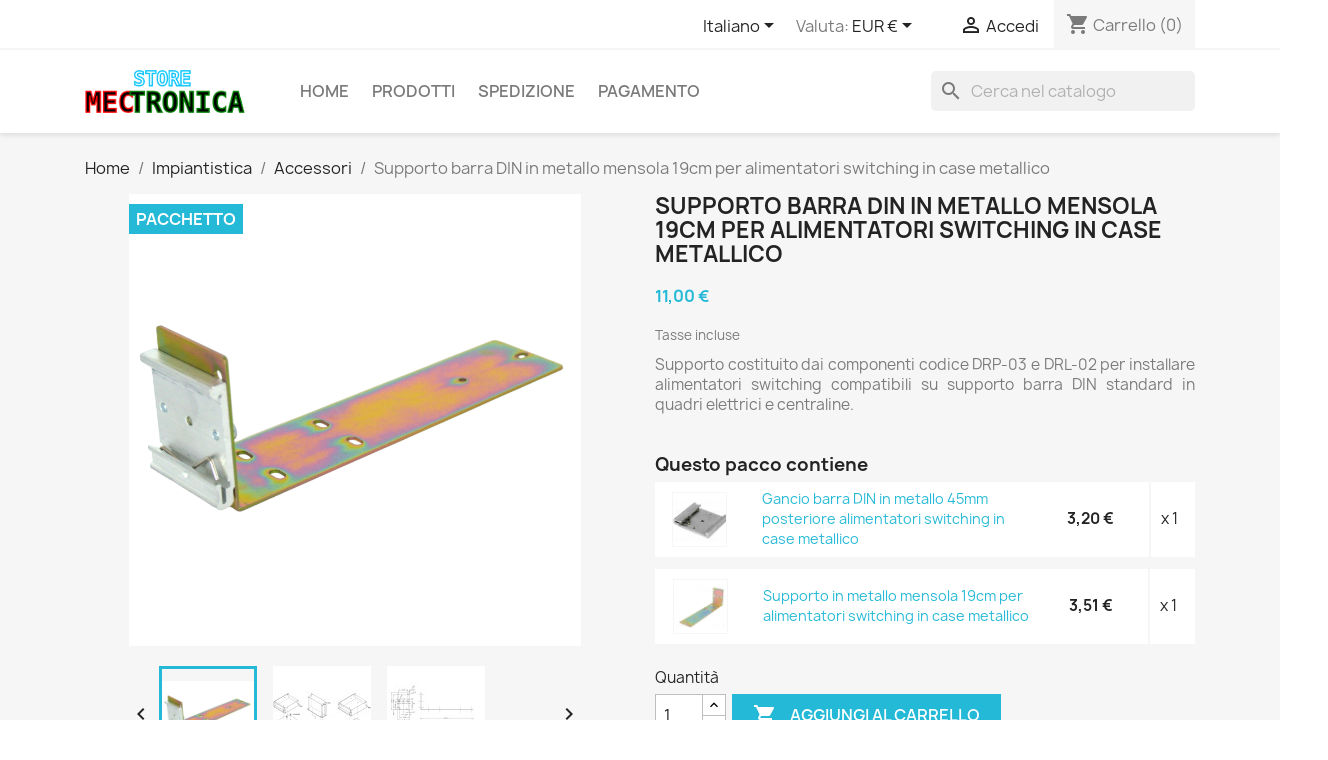

--- FILE ---
content_type: text/html; charset=utf-8
request_url: https://store.mectronica.it/it/accessori/514-supporto-barra-din-in-metallo-mensola-19cm-per-alimentatori-switching-in-case-metallico.html
body_size: 26396
content:
<!doctype html>
<html lang="it-IT">

  <head>
    
      
  <meta charset="utf-8">


  <meta http-equiv="x-ua-compatible" content="ie=edge">



  <title>Supporto barra DIN in metallo mensola 19cm per alimentatori switching in case metallico</title>
  
    
  
  <meta name="description" content="Supporto barra DIN in metallo mensola 19cm per alimentatori switching in case metallico">
  <meta name="keywords" content="">
        <link rel="canonical" href="https://store.mectronica.it/it/accessori/514-supporto-barra-din-in-metallo-mensola-19cm-per-alimentatori-switching-in-case-metallico.html">
    
          <link rel="alternate" href="https://store.mectronica.it/it/accessori/514-supporto-barra-din-in-metallo-mensola-19cm-per-alimentatori-switching-in-case-metallico.html" hreflang="it">
          <link rel="alternate" href="https://store.mectronica.it/en/accessories/514-metal-din-bar-support-19cm-shelf-for-switching-power-supplies-in-metal-case.html" hreflang="en-US">
          <link rel="alternate" href="https://store.mectronica.it/de/zubehor/514-metall-din-stangenhalterung-19-cm-regal-zum-schalten-von-netzteilen-im-metallgehause.html" hreflang="de-de">
          <link rel="alternate" href="https://store.mectronica.it/fr/accessoires/514-support-de-barre-din-en-metal-tablette-de-19-cm-pour-la-commutation-d-alimentations-dans-un-boitier-metallique.html" hreflang="fr-fr">
          <link rel="alternate" href="https://store.mectronica.it/es/accesorios/514-soporte-de-barra-din-metalico-estante-de-19-cm-para-conmutacion-de-fuentes-de-alimentacion-en-caja-metalica.html" hreflang="es-es">
          <link rel="alternate" href="https://store.mectronica.it/sv/accessori/514-supporto-barra-din-in-metallo-mensola-19cm-per-alimentatori-switching-in-case-metallico.html" hreflang="sv-se">
          <link rel="alternate" href="https://store.mectronica.it/pl/accessori/514-supporto-barra-din-in-metallo-mensola-19cm-per-alimentatori-switching-in-case-metallico.html" hreflang="pl-pl">
          <link rel="alternate" href="https://store.mectronica.it/nl/accessori/514-supporto-barra-din-in-metallo-mensola-19cm-per-alimentatori-switching-in-case-metallico.html" hreflang="nl-nl">
          <link rel="alternate" href="https://store.mectronica.it/gb/accessori/514-supporto-barra-din-in-metallo-mensola-19cm-per-alimentatori-switching-in-case-metallico.html" hreflang="en-gb">
      
  
  
    <script type="application/ld+json">
  {
    "@context": "https://schema.org",
    "@type": "Organization",
    "name" : "STORE Mectronica.it",
    "url" : "https://store.mectronica.it/it/",
          "logo": {
        "@type": "ImageObject",
        "url":"https://store.mectronica.it/img/logo-1746529547.jpg"
      }
      }
</script>

<script type="application/ld+json">
  {
    "@context": "https://schema.org",
    "@type": "WebPage",
    "isPartOf": {
      "@type": "WebSite",
      "url":  "https://store.mectronica.it/it/",
      "name": "STORE Mectronica.it"
    },
    "name": "Supporto barra DIN in metallo mensola 19cm per alimentatori switching in case metallico",
    "url":  "https://store.mectronica.it/it/accessori/514-supporto-barra-din-in-metallo-mensola-19cm-per-alimentatori-switching-in-case-metallico.html"
  }
</script>


  <script type="application/ld+json">
    {
      "@context": "https://schema.org",
      "@type": "BreadcrumbList",
      "itemListElement": [
                  {
            "@type": "ListItem",
            "position": 1,
            "name": "Home",
            "item": "https://store.mectronica.it/it/"
          },                  {
            "@type": "ListItem",
            "position": 2,
            "name": "Impiantistica",
            "item": "https://store.mectronica.it/it/13-impiantistica"
          },                  {
            "@type": "ListItem",
            "position": 3,
            "name": "Accessori",
            "item": "https://store.mectronica.it/it/96-accessori"
          },                  {
            "@type": "ListItem",
            "position": 4,
            "name": "Supporto barra DIN in metallo mensola 19cm per alimentatori switching in case metallico",
            "item": "https://store.mectronica.it/it/accessori/514-supporto-barra-din-in-metallo-mensola-19cm-per-alimentatori-switching-in-case-metallico.html"
          }              ]
    }
  </script>
  
  
  
      <script type="application/ld+json">
  {
    "@context": "https://schema.org/",
    "@type": "Product",
    "name": "Supporto barra DIN in metallo mensola 19cm per alimentatori switching in case metallico",
    "description": "Supporto barra DIN in metallo mensola 19cm per alimentatori switching in case metallico",
    "category": "Accessori",
    "image" :"https://store.mectronica.it/7808-home_default/supporto-barra-din-in-metallo-mensola-19cm-per-alimentatori-switching-in-case-metallico.jpg",    "sku": "DINSUPPLY3",
    "mpn": "DINSUPPLY3"
        ,
    "brand": {
      "@type": "Thing",
      "name": "MEAN WELL"
    }
            ,
    "weight": {
        "@context": "https://schema.org",
        "@type": "QuantitativeValue",
        "value": "0.200000",
        "unitCode": "kg"
    }
        ,
    "offers": {
      "@type": "Offer",
      "priceCurrency": "EUR",
      "name": "Supporto barra DIN in metallo mensola 19cm per alimentatori switching in case metallico",
      "price": "11",
      "url": "https://store.mectronica.it/it/accessori/514-supporto-barra-din-in-metallo-mensola-19cm-per-alimentatori-switching-in-case-metallico.html",
      "priceValidUntil": "2026-02-12",
              "image": ["https://store.mectronica.it/7808-large_ebay/supporto-barra-din-in-metallo-mensola-19cm-per-alimentatori-switching-in-case-metallico.jpg","https://store.mectronica.it/7804-large_ebay/supporto-barra-din-in-metallo-mensola-19cm-per-alimentatori-switching-in-case-metallico.jpg","https://store.mectronica.it/7803-large_ebay/supporto-barra-din-in-metallo-mensola-19cm-per-alimentatori-switching-in-case-metallico.jpg"],
            "sku": "DINSUPPLY3",
      "mpn": "DINSUPPLY3",
                        "availability": "https://schema.org/PreOrder",
      "seller": {
        "@type": "Organization",
        "name": "STORE Mectronica.it"
      }
    }
      }
</script>

  
  
    
  

  
    <meta property="og:title" content="Supporto barra DIN in metallo mensola 19cm per alimentatori switching in case metallico" />
    <meta property="og:description" content="Supporto barra DIN in metallo mensola 19cm per alimentatori switching in case metallico" />
    <meta property="og:url" content="https://store.mectronica.it/it/accessori/514-supporto-barra-din-in-metallo-mensola-19cm-per-alimentatori-switching-in-case-metallico.html" />
    <meta property="og:site_name" content="STORE Mectronica.it" />
        



  <meta name="viewport" content="width=device-width, initial-scale=1">



  <link rel="icon" type="image/vnd.microsoft.icon" href="https://store.mectronica.it/img/favicon.ico?1746529561">
  <link rel="shortcut icon" type="image/x-icon" href="https://store.mectronica.it/img/favicon.ico?1746529561">



    <link rel="stylesheet" href="https://store.mectronica.it/themes/classic/assets/cache/theme-99dfa6275.css" type="text/css" media="all">




  

  <script type="text/javascript">
        var amazonpay = {"is_prestashop16":false,"merchant_id":"A15W3Y9NMGXA8E","public_key_id":"AFIA4IUMK27Z7QDIIIRQR6T2","amazonCheckoutSessionId":false,"isInAmazonPayCheckout":"false","loginButtonCode":"<div class=\"amzbuttoncontainer\">\n    <h3 class=\"page-subheading\">\n        Usa il tuo account Amazon\n    <\/h3>\n    <p>\n        Con Amazon Pay e Accedi con Amazon, puoi effettuare l\u2019accesso e utilizzare i dati di spedizione e pagamento memorizzati nel tuo account Amazon per effettuare un ordine su questo negozio.\n    <\/p>\n    <div\n        id=\"AMAZONPAYLOGIN_176960714519499\"\n        class=\"amazonPayButton amazonLogin\"\n        data-placement=\"Cart\"\n        data-color=\"Gold\"\n        data-design=\"\"\n        data-rendered=\"0\"\n>\n<\/div>\n<\/div>\n","showInCheckoutSection":"true","showInLoginSection":"true","amazonPayCheckoutSessionURL":"https:\/\/store.mectronica.it\/it\/module\/amazonpay\/createcheckoutsession","amazonPayCheckoutSetDeliveryOptionURL":"https:\/\/store.mectronica.it\/it\/module\/amazonpay\/checkout?ajax=1&action=selectDeliveryOption","amazonPayCheckoutAddressFormAction":"https:\/\/store.mectronica.it\/it\/module\/amazonpay\/checkout","amazonPayCheckoutRefreshAddressFormURL":"https:\/\/store.mectronica.it\/it\/module\/amazonpay\/checkout?ajax=1&action=addressForm","sandbox":false,"customerCurrencyCode":"EUR","estimatedOrderAmount":"0.00","ledgerCurrency":"EUR","checkoutType":"PayAndShip","checkoutLanguage":"it_IT","button_payload":"{\"webCheckoutDetails\":{\"checkoutReviewReturnUrl\":\"https:\/\/store.mectronica.it\/it\/module\/amazonpay\/initcheckout?decoupled=1\",\"checkoutResultReturnUrl\":\"https:\/\/store.mectronica.it\/it\/module\/amazonpay\/validation\"},\"platformId\":\"A1AOZCKI9MBRZA\",\"storeId\":\"amzn1.application-oa2-client.ed4b4a85c113488e94b25ca0fbf56a39\",\"paymentDetails\":{\"presentmentCurrency\":\"EUR\"},\"deliverySpecifications\":{\"addressRestrictions\":{\"type\":\"Allowed\",\"restrictions\":{\"AF\":{},\"AL\":{},\"DZ\":{},\"AD\":{},\"AO\":{},\"AI\":{},\"AQ\":{},\"AG\":{},\"SA\":{},\"AR\":{},\"AM\":{},\"AW\":{},\"AT\":{},\"AZ\":{},\"BS\":{},\"BH\":{},\"BD\":{},\"BB\":{},\"BE\":{},\"BZ\":{},\"BJ\":{},\"BM\":{},\"BT\":{},\"BY\":{},\"MM\":{},\"BO\":{},\"BW\":{},\"BR\":{},\"BN\":{},\"BG\":{},\"BF\":{},\"BI\":{},\"KH\":{},\"CM\":{},\"CA\":{},\"CV\":{},\"TD\":{},\"CL\":{},\"CN\":{},\"CY\":{},\"VA\":{},\"CC\":{},\"CO\":{},\"KM\":{},\"CD\":{},\"CG\":{},\"KR\":{},\"CI\":{},\"CR\":{},\"HR\":{},\"CU\":{},\"DK\":{},\"DM\":{},\"EC\":{},\"EG\":{},\"SV\":{},\"AE\":{},\"ER\":{},\"EE\":{},\"ET\":{},\"RU\":{},\"FJ\":{},\"PH\":{},\"FI\":{},\"FR\":{},\"GA\":{},\"GM\":{},\"GE\":{},\"GS\":{},\"DE\":{},\"GH\":{},\"JM\":{},\"JP\":{},\"GI\":{},\"DJ\":{},\"JO\":{},\"GR\":{},\"GD\":{},\"GL\":{},\"GP\":{},\"GU\":{},\"GT\":{},\"GG\":{},\"GF\":{},\"GN\":{},\"GQ\":{},\"GW\":{},\"GY\":{},\"HT\":{},\"HN\":{},\"HK\":{},\"IN\":{},\"ID\":{},\"IR\":{},\"IQ\":{},\"IE\":{},\"IS\":{},\"BV\":{},\"RE\":{},\"CX\":{},\"AX\":{},\"KY\":{},\"CK\":{},\"FK\":{},\"FO\":{},\"HM\":{},\"MP\":{},\"MH\":{},\"SB\":{},\"TC\":{},\"VG\":{},\"VI\":{},\"IL\":{},\"IT\":{},\"JE\":{},\"KZ\":{},\"KE\":{},\"KG\":{},\"KI\":{},\"KP\":{},\"KW\":{},\"AU\":{},\"LA\":{},\"LS\":{},\"LV\":{},\"LB\":{},\"LR\":{},\"LY\":{},\"LI\":{},\"LT\":{},\"LU\":{},\"MO\":{},\"MK\":{},\"MG\":{},\"MW\":{},\"MV\":{},\"MY\":{},\"ML\":{},\"MT\":{},\"IM\":{},\"MA\":{},\"MQ\":{},\"MD\":{},\"MR\":{},\"MU\":{},\"YT\":{},\"MX\":{},\"FM\":{},\"MC\":{},\"MN\":{},\"ME\":{},\"MS\":{},\"MZ\":{},\"NA\":{},\"NR\":{},\"NP\":{},\"NI\":{},\"NE\":{},\"NG\":{},\"NU\":{},\"NF\":{},\"NO\":{},\"NC\":{},\"NZ\":{},\"OM\":{},\"NL\":{},\"PK\":{},\"PW\":{},\"PA\":{},\"PG\":{},\"PY\":{},\"PE\":{},\"PN\":{},\"PF\":{},\"PL\":{},\"PT\":{},\"PR\":{},\"QA\":{},\"GB\":{},\"CZ\":{},\"CF\":{},\"DO\":{},\"RO\":{},\"RW\":{},\"EH\":{},\"BL\":{},\"KN\":{},\"MF\":{},\"PM\":{},\"VC\":{},\"WS\":{},\"AS\":{},\"SM\":{},\"LC\":{},\"ST\":{},\"SN\":{},\"RS\":{},\"SC\":{},\"SL\":{},\"SG\":{},\"SY\":{},\"SK\":{},\"SI\":{},\"SO\":{},\"ES\":{},\"LK\":{},\"ZA\":{},\"SD\":{},\"SR\":{},\"SJ\":{},\"SE\":{},\"CH\":{},\"SZ\":{},\"TJ\":{},\"TW\":{},\"TF\":{},\"PS\":{},\"IO\":{},\"TH\":{},\"TL\":{},\"TK\":{},\"TO\":{},\"TT\":{},\"TR\":{},\"TM\":{},\"TV\":{},\"UA\":{},\"HU\":{},\"US\":{},\"UY\":{},\"UZ\":{},\"VU\":{},\"VE\":{},\"VN\":{},\"WF\":{}}}}}","button_signature":"RNJDaXjzervdlv238edAjUhh19NrROZtBXSooJBrYPR6Eu5j8oPq6NiqXl4RIcac1CMCojyb4JKMOqtcwL3WIFQEWXJxGj8K6otS0j4W3\/633YUPsxWH5sFnSHqycPfQ0o2uCtTlUMEj\/SIXbUsbkMAPIbfcE96dc1xfqyxnSNu5iMYQgYcHajt2FekdxO5N+TVSmeeEHIQv6Gwzc74T\/16lEDl\/jR5XkQNzgKb5gAcDU2sQvfylLY0iu6N3ICA0T2USeAYcNRIwayPmAZ3LkTBPcA+PdYLWTOow6NRBdvGnUgkQaOc80FOdMWr5VCv0arS2TVoR7+hdEyXxp\/pgSw==","button_payload_apb":"{\"webCheckoutDetails\":{\"checkoutResultReturnUrl\":\"https:\/\/store.mectronica.it\/it\/module\/amazonpay\/validation?apb=1\",\"checkoutMode\":\"ProcessOrder\"},\"platformId\":\"A1AOZCKI9MBRZA\",\"storeId\":\"amzn1.application-oa2-client.ed4b4a85c113488e94b25ca0fbf56a39\",\"paymentDetails\":{\"presentmentCurrency\":\"EUR\",\"paymentIntent\":\"AuthorizeWithCapture\",\"chargeAmount\":{\"amount\":\"0\",\"currencyCode\":\"EUR\"}},\"scopes\":[\"name\",\"email\",\"phoneNumber\",\"billingAddress\"],\"merchantMetadata\":{\"merchantStoreName\":\"STORE Mectronica.it\",\"customInformation\":\"created by patworx, PrestaShop 1.7.8.11,4.2.5\"},\"addressDetails\":{\"name\":\" \",\"addressLine1\":null,\"addressLine2\":null,\"city\":null,\"postalCode\":null,\"countryCode\":false,\"stateOrRegion\":\"\",\"phoneNumber\":\"0000 0000\"}}","button_signature_apb":"kDkAOia6TVKhKlLVAKcTvWyA2oaUzjV3AOXtcAL5s+5HdE4qzvj+TUD7bMnFOfgGdRErNvib2B51dTj7RY8DplvxqPJBBGR6SEZO9007F02gCA88x7dWAYRdlLTP8yU\/QhrdyFyY78LZYs31wrGyDtXimlUKmMUm+fJ+anoC4OjoAGSVtZPZ0g1fSr\/GLHj0Y38y5w7cgEVDSUfQAVjmk8mR+oZWAfkXnPkeq1yV23CSGPRt6+MEpqyw3nhVsaSClt5keT4ifX6PCX0npZphn1m0kfNvzbB2kpL\/oTe4bnkyRYUhNiVpBhVSQwFzk9vghRKythHjRimjZSHgPR6qCg==","login_button_payload":"{\"signInReturnUrl\":\"https:\/\/store.mectronica.it\/it\/module\/amazonpay\/processlogin\",\"storeId\":\"amzn1.application-oa2-client.ed4b4a85c113488e94b25ca0fbf56a39\",\"signInScopes\":[\"name\",\"email\",\"postalCode\"]}","login_button_signature":"P\/fqtIZqHc77bkWUyLJughj8f1QZlkC4c1ir7ZPuvv0JYquRiNFVTt7kWesJt\/z4jT9ckKInvk+oKA6wg9WDIBRWZYXfnx1F+JgvUu9juEykFzQd8jsoT6a7xZ3jiHzMBlaVLhhh9lhw5+HmsJSQXwu6DUOYMoNvbkbKPv40LOIqMH23CJH2rA9pqhoR4qspiF+IQ9WyHjOewKAQ4U7YWdukMEl\/wy1VhKM8x847cxvwO9SxMTzRWT6oiuI71TRQ1zw0ejU1yncbXq5Zz8RuDRCbfi0kmHp9VrYOlEGqv4qfy+511tcqmS5N2cln9Cmlbu0+wrIMDygakn2TLSbNgg==","login_to_checkout_button_payload":"{\"signInReturnUrl\":\"https:\/\/store.mectronica.it\/it\/module\/amazonpay\/processlogin?toCheckout=1\",\"storeId\":\"amzn1.application-oa2-client.ed4b4a85c113488e94b25ca0fbf56a39\",\"signInScopes\":[\"name\",\"email\",\"postalCode\"]}","login_to_checkout_button_signature":"HUpGn50K8aj0G8tj1pRBSBjqaKMTmM4nlWcgXk41BeFIVAdZ6i6x8gLEx6vhgaCrcqMnnWQTrFL\/DMmhvtcwdGRGdul8uijoX2cb9dAIvfjyhORSJtCr\/1FWPFRGnWsQrOCDuWToL17RmtGl6S1aQapW\/41YvPsYzwRtOdQCyJfz3hFFXKhwtunvoo0juZdY2BqGFEDZKd0PrCm+1AHJGbdifgcA3WdPunNoQ6+OK954695LXgCtZ5Oj+U7SYw8NNRj8IT3RRZ0\/4m1gasaoSskT8Go32Bfyz4LBOTVKdT\/BqG7wmgNBZ\/bfp8bWmMgxmZlpTmfBNPpBAd7hFhe+dA==","legacy_address_form_action":"https:\/\/store.mectronica.it\/it\/module\/amazonpay\/setaddresslegacy?amazonCheckoutSessionId=0"};
        var btPixel = {"btnAddToCart":"p[id=\"add_to_cart\"]","btnAddToWishlist":"a[id=\"wishlist_button_nopop\"]","btnOrder":".standard-checkout","btnSub":".pm_subscription_display_product_buttons","tagContent":{"sPixel":"279496353035132","aDynTags":{"content_type":{"label":"content_type","value":"product"},"content_ids":{"label":"content_ids","value":"MSFBIT514"},"value":{"label":"value","value":11},"currency":{"label":"currency","value":"EUR"},"content_name":{"label":"content_name","value":"Supporto barra DIN in metallo mensola 19cm per alimentatori switching in case metallico"},"content_category":{"label":"content_category","value":"Accessori"}},"sCR":"\n","aTrackingType":{"label":"tracking_type","value":"ViewContent"},"sJsObjName":"oPixelFacebook"},"pixel_id":"279496353035132","bUseConsent":"1","iConsentConsentLvl":0,"bConsentHtmlElement":"","token":"451f2fc3c727759ee0a5b3c16aa623bc","ajaxUrl":"https:\/\/store.mectronica.it\/it\/module\/facebookproductad\/ajax","external_id":0,"eventId":"d41d8cd98f00b204e9800998ecf8427e"};
        var btSpr = {"ajaxUrl":"https:\/\/store.mectronica.it\/it\/module\/gsnippetsreviews\/ajax","isPostedReview":false,"sprCloseButton":"Chiudere","spr_script":"\/modules\/gsnippetsreviews\/views\/js\/front\/product.js"};
        var jolisearch = {"amb_joli_search_action":"https:\/\/store.mectronica.it\/it\/module\/ambjolisearch\/jolisearch","amb_joli_search_link":"https:\/\/store.mectronica.it\/it\/module\/ambjolisearch\/jolisearch","amb_joli_search_controller":"jolisearch","blocksearch_type":"top","show_cat_desc":0,"ga_acc":"UA-18278200-5","id_lang":1,"url_rewriting":true,"use_autocomplete":2,"minwordlen":2,"l_products":"Prodotti","l_manufacturers":"Produttori","l_suppliers":"Suppliers","l_categories":"Categorie","l_no_results_found":"nessun risultato trovato","l_more_results":"Pi\u00f9 risultati","ENT_QUOTES":3,"jolisearch_position":{"my":"left top","at":"left bottom","collision":"flipfit none"},"classes":"ps17","display_manufacturer":"","display_supplier":"","display_category":"","use_mobile_ux":"1","mobile_media_breakpoint":"576","mobile_opening_selector":"","show_add_to_cart_button":"","add_to_cart_button_style":1,"show_features":"1","feature_ids":[],"show_feature_values_only":true,"show_price":"1","theme":"modern"};
        var prestashop = {"cart":{"products":[],"totals":{"total":{"type":"total","label":"Totale","amount":0,"value":"0,00\u00a0\u20ac"},"total_including_tax":{"type":"total","label":"Totale (tasse incl.)","amount":0,"value":"0,00\u00a0\u20ac"},"total_excluding_tax":{"type":"total","label":"Totale (tasse escl.)","amount":0,"value":"0,00\u00a0\u20ac"}},"subtotals":{"products":{"type":"products","label":"Totale parziale","amount":0,"value":"0,00\u00a0\u20ac"},"discounts":null,"shipping":{"type":"shipping","label":"Spedizione","amount":0,"value":""},"tax":{"type":"tax","label":"Iva inclusa","amount":0,"value":"0,00\u00a0\u20ac"}},"products_count":0,"summary_string":"0 articoli","vouchers":{"allowed":1,"added":[]},"discounts":[],"minimalPurchase":0,"minimalPurchaseRequired":""},"currency":{"id":1,"name":"Euro","iso_code":"EUR","iso_code_num":"978","sign":"\u20ac"},"customer":{"lastname":"","firstname":"","email":null,"birthday":"0000-00-00","newsletter":"0","newsletter_date_add":"0000-00-00 00:00:00","optin":"0","website":null,"company":null,"siret":null,"ape":null,"is_logged":false,"gender":{"type":null,"name":null},"addresses":[]},"language":{"name":"Italiano (Italian)","iso_code":"it","locale":"it-IT","language_code":"it","is_rtl":"0","date_format_lite":"d\/m\/Y","date_format_full":"d\/m\/Y H:i:s","id":1},"page":{"title":"","canonical":"https:\/\/store.mectronica.it\/it\/accessori\/514-supporto-barra-din-in-metallo-mensola-19cm-per-alimentatori-switching-in-case-metallico.html","meta":{"title":"Supporto barra DIN in metallo mensola 19cm per alimentatori switching in case metallico","description":"Supporto barra DIN in metallo mensola 19cm per alimentatori switching in case metallico","keywords":"","robots":"index"},"page_name":"product","body_classes":{"lang-it":true,"lang-rtl":false,"country-IT":true,"currency-EUR":true,"layout-full-width":true,"page-product":true,"tax-display-enabled":true,"product-id-514":true,"product-Supporto barra DIN in metallo mensola 19cm per alimentatori switching in case metallico":true,"product-id-category-96":true,"product-id-manufacturer-8":true,"product-id-supplier-10":true,"product-available-for-order":true},"admin_notifications":[]},"shop":{"name":"STORE Mectronica.it","logo":"https:\/\/store.mectronica.it\/img\/logo-1746529547.jpg","stores_icon":"https:\/\/store.mectronica.it\/img\/mectronica-store-logo_stores-1530521932.gif","favicon":"https:\/\/store.mectronica.it\/img\/favicon.ico"},"urls":{"base_url":"https:\/\/store.mectronica.it\/","current_url":"https:\/\/store.mectronica.it\/it\/accessori\/514-supporto-barra-din-in-metallo-mensola-19cm-per-alimentatori-switching-in-case-metallico.html","shop_domain_url":"https:\/\/store.mectronica.it","img_ps_url":"https:\/\/store.mectronica.it\/img\/","img_cat_url":"https:\/\/store.mectronica.it\/img\/c\/","img_lang_url":"https:\/\/store.mectronica.it\/img\/l\/","img_prod_url":"https:\/\/store.mectronica.it\/img\/p\/","img_manu_url":"https:\/\/store.mectronica.it\/img\/m\/","img_sup_url":"https:\/\/store.mectronica.it\/img\/su\/","img_ship_url":"https:\/\/store.mectronica.it\/img\/s\/","img_store_url":"https:\/\/store.mectronica.it\/img\/st\/","img_col_url":"https:\/\/store.mectronica.it\/img\/co\/","img_url":"https:\/\/store.mectronica.it\/themes\/classic\/assets\/img\/","css_url":"https:\/\/store.mectronica.it\/themes\/classic\/assets\/css\/","js_url":"https:\/\/store.mectronica.it\/themes\/classic\/assets\/js\/","pic_url":"https:\/\/store.mectronica.it\/upload\/","pages":{"address":"https:\/\/store.mectronica.it\/it\/indirizzo","addresses":"https:\/\/store.mectronica.it\/it\/indirizzi","authentication":"https:\/\/store.mectronica.it\/it\/autenticazione","cart":"https:\/\/store.mectronica.it\/it\/carrello","category":"https:\/\/store.mectronica.it\/it\/index.php?controller=category","cms":"https:\/\/store.mectronica.it\/it\/index.php?controller=cms","contact":"https:\/\/store.mectronica.it\/it\/contattaci","discount":"https:\/\/store.mectronica.it\/it\/sconto","guest_tracking":"https:\/\/store.mectronica.it\/it\/ospite-monitoraggio","history":"https:\/\/store.mectronica.it\/it\/storico-ordine","identity":"https:\/\/store.mectronica.it\/it\/identita","index":"https:\/\/store.mectronica.it\/it\/","my_account":"https:\/\/store.mectronica.it\/it\/il-mio-account","order_confirmation":"https:\/\/store.mectronica.it\/it\/conferma-ordine","order_detail":"https:\/\/store.mectronica.it\/it\/index.php?controller=order-detail","order_follow":"https:\/\/store.mectronica.it\/it\/seguito-ordine","order":"https:\/\/store.mectronica.it\/it\/ordine","order_return":"https:\/\/store.mectronica.it\/it\/index.php?controller=order-return","order_slip":"https:\/\/store.mectronica.it\/it\/nota-di-ordine","pagenotfound":"https:\/\/store.mectronica.it\/it\/pagina-non-trovata","password":"https:\/\/store.mectronica.it\/it\/password-recupero","pdf_invoice":"https:\/\/store.mectronica.it\/it\/index.php?controller=pdf-invoice","pdf_order_return":"https:\/\/store.mectronica.it\/it\/index.php?controller=pdf-order-return","pdf_order_slip":"https:\/\/store.mectronica.it\/it\/index.php?controller=pdf-order-slip","prices_drop":"https:\/\/store.mectronica.it\/it\/riduzione-prezzi","product":"https:\/\/store.mectronica.it\/it\/index.php?controller=product","search":"https:\/\/store.mectronica.it\/it\/cerca","sitemap":"https:\/\/store.mectronica.it\/it\/sitemap","stores":"https:\/\/store.mectronica.it\/it\/negozi","supplier":"https:\/\/store.mectronica.it\/it\/fornitore","register":"https:\/\/store.mectronica.it\/it\/autenticazione?create_account=1","order_login":"https:\/\/store.mectronica.it\/it\/ordine?login=1"},"alternative_langs":{"it":"https:\/\/store.mectronica.it\/it\/accessori\/514-supporto-barra-din-in-metallo-mensola-19cm-per-alimentatori-switching-in-case-metallico.html","en-US":"https:\/\/store.mectronica.it\/en\/accessories\/514-metal-din-bar-support-19cm-shelf-for-switching-power-supplies-in-metal-case.html","de-de":"https:\/\/store.mectronica.it\/de\/zubehor\/514-metall-din-stangenhalterung-19-cm-regal-zum-schalten-von-netzteilen-im-metallgehause.html","fr-fr":"https:\/\/store.mectronica.it\/fr\/accessoires\/514-support-de-barre-din-en-metal-tablette-de-19-cm-pour-la-commutation-d-alimentations-dans-un-boitier-metallique.html","es-es":"https:\/\/store.mectronica.it\/es\/accesorios\/514-soporte-de-barra-din-metalico-estante-de-19-cm-para-conmutacion-de-fuentes-de-alimentacion-en-caja-metalica.html","sv-se":"https:\/\/store.mectronica.it\/sv\/accessori\/514-supporto-barra-din-in-metallo-mensola-19cm-per-alimentatori-switching-in-case-metallico.html","pl-pl":"https:\/\/store.mectronica.it\/pl\/accessori\/514-supporto-barra-din-in-metallo-mensola-19cm-per-alimentatori-switching-in-case-metallico.html","nl-nl":"https:\/\/store.mectronica.it\/nl\/accessori\/514-supporto-barra-din-in-metallo-mensola-19cm-per-alimentatori-switching-in-case-metallico.html","en-gb":"https:\/\/store.mectronica.it\/gb\/accessori\/514-supporto-barra-din-in-metallo-mensola-19cm-per-alimentatori-switching-in-case-metallico.html"},"theme_assets":"\/themes\/classic\/assets\/","actions":{"logout":"https:\/\/store.mectronica.it\/it\/?mylogout="},"no_picture_image":{"bySize":{"small_default":{"url":"https:\/\/store.mectronica.it\/img\/p\/it-default-small_default.jpg","width":98,"height":98},"cart_default":{"url":"https:\/\/store.mectronica.it\/img\/p\/it-default-cart_default.jpg","width":125,"height":125},"home_default":{"url":"https:\/\/store.mectronica.it\/img\/p\/it-default-home_default.jpg","width":250,"height":250},"medium_default":{"url":"https:\/\/store.mectronica.it\/img\/p\/it-default-medium_default.jpg","width":452,"height":452},"large_default":{"url":"https:\/\/store.mectronica.it\/img\/p\/it-default-large_default.jpg","width":800,"height":800},"large_ebay":{"url":"https:\/\/store.mectronica.it\/img\/p\/it-default-large_ebay.jpg","width":1200,"height":1200}},"small":{"url":"https:\/\/store.mectronica.it\/img\/p\/it-default-small_default.jpg","width":98,"height":98},"medium":{"url":"https:\/\/store.mectronica.it\/img\/p\/it-default-medium_default.jpg","width":452,"height":452},"large":{"url":"https:\/\/store.mectronica.it\/img\/p\/it-default-large_ebay.jpg","width":1200,"height":1200},"legend":""}},"configuration":{"display_taxes_label":true,"display_prices_tax_incl":true,"is_catalog":false,"show_prices":true,"opt_in":{"partner":false},"quantity_discount":{"type":"discount","label":"Sconto unit\u00e0"},"voucher_enabled":1,"return_enabled":0},"field_required":[],"breadcrumb":{"links":[{"title":"Home","url":"https:\/\/store.mectronica.it\/it\/"},{"title":"Impiantistica","url":"https:\/\/store.mectronica.it\/it\/13-impiantistica"},{"title":"Accessori","url":"https:\/\/store.mectronica.it\/it\/96-accessori"},{"title":"Supporto barra DIN in metallo mensola 19cm per alimentatori switching in case metallico","url":"https:\/\/store.mectronica.it\/it\/accessori\/514-supporto-barra-din-in-metallo-mensola-19cm-per-alimentatori-switching-in-case-metallico.html"}],"count":4},"link":{"protocol_link":"https:\/\/","protocol_content":"https:\/\/"},"time":1769607145,"static_token":"451f2fc3c727759ee0a5b3c16aa623bc","token":"fed518679af8e9e1e2c8574fc837480e","debug":false};
        var psemailsubscription_subscription = "https:\/\/store.mectronica.it\/it\/module\/ps_emailsubscription\/subscription";
        var psr_icon_color = "#005eb8";
      </script>



  <style></style><script>
                var jprestaUpdateCartDirectly = 1;
                var jprestaUseCreativeElements = 0;
                </script><script>
pcRunDynamicModulesJs = function() {
// Autoconf - 2024-07-30T17:50:43+00:00
// gsnippetsreviews
$("#spr_scroll_to_review_footer").bind("click",(function(){var e=$("#spr_reviews_list_footer").offset().top;$("html, body").animate({scrollTop:e},500)})),$("#spr_scroll_to_review_tab").bind("click",(function(){var e=$(".tabs").offset().top;$("html, body").animate({scrollTop:e},500)})),$(".spr_report_abuse").each((function(e){$(this).on("click",(function(e){$.ajax({type:"POST",url:btSpr.ajaxUrl,async:!0,dataType:"json",data:{ajax:"1",token:$("input[name=token]").val(),action:"reportReview",bt_review_id:$(this).attr("data-review-id")},success:function(e){$("#report_block_"+e.review_id).addClass("hide"),1==e.success&&$("#report_block_success_"+e.review_id).removeClass("hide"),0==e.success&&1==e.already_reported&&$("#report_block_already_reported_"+e.review_id).removeClass("hide"),0==e.success&&0==e.already_reported&&$("#report_block_"+e.review_id).removeClass("hide")}})}))})),$(".spr_report_abuse_shop").each((function(e){$(this).on("click",(function(e){$.ajax({type:"POST",url:btSpr.ajaxUrl,async:!0,dataType:"json",data:{ajax:"1",token:$("input[name=token]").val(),action:"reportReviewShop",bt_review_id:$(this).attr("data-review-id")},success:function(e){$("#report_block_"+e.review_id).addClass("hide"),1==e.success&&$("#report_block_success_"+e.review_id).removeClass("hide"),0==e.success&&1==e.already_reported&&$("#report_block_already_reported_"+e.review_id).removeClass("hide"),0==e.success&&0==e.already_reported&&$("#report_block_"+e.review_id).removeClass("hide")}})}))})),$("#bt_sort-reviews").bind("change",(function(){$("#result_product_page").hide(),$("#bt_loader").css("display","block"),$.ajax({type:"POST",url:btSpr.ajaxUrl,async:!0,dataType:"json",data:{ajax:"1",token:$("input[name=token]").val(),action:"sortReviewsProductPage",bt_sort_on_product:$(this).children("option:selected").val(),bt_filter_on_product:$("#bt_sort-filter").children("option:selected").val(),id_product:$(this).attr("data-product-id")},success:function(e){$.getScript(btSpr.spr_script),$("#result_product_page").html(e.outputHTML),$("#result_product_page").slideDown(),$("#bt_loader").css("display","none")}})})),$("#bt_sort-filter").bind("change",(function(){$("#result_product_page").hide(),$("#bt_loader").css("display","block"),$.ajax({type:"POST",url:btSpr.ajaxUrl,async:!0,dataType:"json",data:{ajax:"1",token:$("input[name=token]").val(),action:"filterReviewsProductPage",bt_sort_on_product:$("#bt_sort-reviews").children("option:selected").val(),bt_filter_on_product:$(this).children("option:selected").val(),id_product:$(this).attr("data-product-id")},success:function(e){$.getScript(btSpr.spr_script),$("#result_product_page").html(e.outputHTML),$("#result_product_page").slideDown(),$("#bt_loader").css("display","none")}})})),$("#bt_see_more_product").bind("click",(function(){$("#result_product_page").hide(),$("#bt_loader").css("display","block");var e=parseInt($("#limit_product").val())+5;$.ajax({type:"POST",url:btSpr.ajaxUrl,async:!0,dataType:"json",data:{ajax:"1",token:$("input[name=token]").val(),action:"sortReviewsProductPage",bt_sort_on_product:$("#bt_sort-reviews").children("option:selected").val(),bt_filter_on_product:$("#bt_sort-filter").children("option:selected").val(),id_product:$(this).attr("data-product-id"),new_limit:e},success:function(e){$.getScript(btSpr.spr_script),$("#result_product_page").html(e.outputHTML),$("#result_product_page").slideDown(),$("#bt_loader").css("display","none");var t=$("#result_product_page").offset().top;$("html, body").animate({scrollTop:t},500)}})})),$(".spr_vote_up").each((function(e){$(this).bind("click",(function(){var e=$(this).attr("data-review-id");$.ajax({type:"POST",url:btSpr.ajaxUrl,async:!0,dataType:"json",data:{ajax:"1",token:$("input[name=token]").val(),action:"voteUp",id_review:e},success:function(t){$("#counter_up_"+e).html(t.counterValue),0==t.counterValue?$("#vote_up_"+e).removeClass("spr_voted_up"):$("#vote_up_"+e).addClass("spr_voted_up"),1==t.already_rated&&($("#spr_already_rated_"+e).removeClass("hide"),$("#spr_already_rated_"+e).delay(2e3),$("#spr_already_rated_"+e).slideUp())}})}))})),$(".spr_vote_down").each((function(e){$(this).bind("click",(function(){var e=$(this).attr("data-review-id");$.ajax({type:"POST",url:btSpr.ajaxUrl,async:!0,dataType:"json",data:{ajax:"1",token:$("input[name=token]").val(),action:"voteDown",id_review:e},success:function(t){$("#counter_down_"+e).html(t.counterValue),0==t.counterValue?$("#vote_down_"+e).removeClass("spr_voted_down"):$("#vote_down_"+e).addClass("spr_voted_down"),1==t.already_rated&&($("#spr_already_rated_"+e).removeClass("hide"),$("#spr_already_rated_"+e).delay(2e3),$("#spr_already_rated_"+e).slideUp())}})}))})),$(".spr_vote_up_shop").each((function(e){$(this).bind("click",(function(){var e=$(this).attr("data-review-id");$.ajax({type:"POST",url:btSpr.ajaxUrl,async:!0,dataType:"json",data:{ajax:"1",token:$("input[name=token]").val(),action:"voteUpShop",id_review:e},success:function(t){$("#counter_up_"+e).html(t.counterValue),0==t.counterValue?$("#vote_up_"+e).removeClass("spr_voted_up"):$("#vote_up_"+e).addClass("spr_voted_up"),1==t.already_rated&&($("#spr_already_rated_"+e).removeClass("hide"),$("#spr_already_rated_"+e).delay(2e3),$("#spr_already_rated_"+e).slideUp())}})}))})),$(".spr_vote_down_shop").each((function(e){$(this).bind("click",(function(){var e=$(this).attr("data-review-id");$.ajax({type:"POST",url:btSpr.ajaxUrl,async:!0,dataType:"json",data:{ajax:"1",token:$("input[name=token]").val(),action:"voteDownShop",id_review:e},success:function(t){$("#counter_down_"+e).html(t.counterValue),0==t.counterValue?$("#vote_down_"+e).removeClass("spr_voted_down"):$("#vote_down_"+e).addClass("spr_voted_down"),1==t.already_rated&&($("#spr_already_rated_"+e).removeClass("hide"),$("#spr_already_rated_"+e).delay(2e3),$("#spr_already_rated_"+e).slideUp())}})}))})),$("#spr_expand_more").bind("click",(function(){$("#spr_review_details").slideUp(),$("#spr_expand_less").removeClass("hide"),$(this).addClass("hide")})),$("#spr_expand_less").bind("click",(function(){$("#spr_review_details").slideDown(),$("#spr_expand_more").removeClass("hide"),$(this).addClass("hide")})),$("#spr_go_top").bind("click",(function(){var e=$("#spr_reviews_list_footer").offset().top;$("html, body").animate({scrollTop:e},500)}));
// whatsappchat
if (typeof setAgentsBox == 'function') {
    setAgentsBox();
}
if (typeof setWhatsAppSocialButton == 'function') {
    setWhatsAppSocialButton();
}
// ps_shoppingcart
// Cart is refreshed from HTML to be faster
// ets_advancedcaptcha
if (typeof ets_captcha_load == 'function') {
   ets_captcha_load(document.getElementsByTagName('form'));
}
};</script><script async src="https://www.googletagmanager.com/gtag/js?id=UA-18278200-5"></script>
<script>
  window.dataLayer = window.dataLayer || [];
  function gtag(){dataLayer.push(arguments);}
  gtag('js', new Date());
  gtag(
    'config',
    'UA-18278200-5',
    {
      'debug_mode':false
                      }
  );
</script>

<script type="text/javascript">
    var show_warning_info = "";
    var show_warning_text = "Non hai inserito i campi per fattura elettronica (codice PEC / SDI) per uno o più indirizzi salvati. Modifica i tuoi indirizzi e inserisci questi dati per poter ricevere la fattura elettronica dell'ordine.";
    var errorDni = "Il campo CF non è valido";
    var errorVat = "Il campo P.IVA non è valido";
    var sdiError = "Il campo SDI non è valido (7 caratteri alfanumerici)";
    var sdiErrorPA = "Il campo SDI non è valido (6 caratteri alfanumerici)"
</script>


    <link href="https://fonts.googleapis.com/icon?family=Material+Icons" rel="stylesheet">





    
  <meta property="og:type" content="product">
      <meta property="og:image" content="https://store.mectronica.it/7808-large_ebay/supporto-barra-din-in-metallo-mensola-19cm-per-alimentatori-switching-in-case-metallico.jpg">
  
      <meta property="product:pretax_price:amount" content="9.016393">
    <meta property="product:pretax_price:currency" content="EUR">
    <meta property="product:price:amount" content="11">
    <meta property="product:price:currency" content="EUR">
      <meta property="product:weight:value" content="0.200000">
  <meta property="product:weight:units" content="kg">
  
  </head>

  <body id="product" class="lang-it country-it currency-eur layout-full-width page-product tax-display-enabled product-id-514 product-supporto-barra-din-in-metallo-mensola-19cm-per-alimentatori-switching-in-case-metallico product-id-category-96 product-id-manufacturer-8 product-id-supplier-10 product-available-for-order">

    
      
    

    <main>
      
              

      <header id="header">
        
          
  <div class="header-banner">
    <div id="dyn697a0fe97f26c" class="dynhook pc_hookDisplayBanner_149" data-module="149" data-hook="DisplayBanner" data-hooktype="m" data-hookargs="altern=1^"><div class="loadingempty"></div></div>
  </div>



  <nav class="header-nav">
    <div class="container">
      <div class="row">
        <div class="hidden-sm-down">
          <div class="col-md-5 col-xs-12">
            
          </div>
          <div class="col-md-7 right-nav">
              <div id="_desktop_language_selector">
  <div class="language-selector-wrapper">
    <span id="language-selector-label" class="hidden-md-up">Lingua:</span>
    <div class="language-selector dropdown js-dropdown">
      <button data-toggle="dropdown" class="hidden-sm-down btn-unstyle" aria-haspopup="true" aria-expanded="false" aria-label="Elenco a cascata lingue">
        <span class="expand-more">Italiano</span>
        <i class="material-icons expand-more">&#xE5C5;</i>
      </button>
      <ul class="dropdown-menu hidden-sm-down" aria-labelledby="language-selector-label">
                  <li  class="current" >
            <a href="https://store.mectronica.it/it/accessori/514-supporto-barra-din-in-metallo-mensola-19cm-per-alimentatori-switching-in-case-metallico.html" class="dropdown-item" data-iso-code="it">Italiano</a>
          </li>
                  <li >
            <a href="https://store.mectronica.it/en/accessories/514-metal-din-bar-support-19cm-shelf-for-switching-power-supplies-in-metal-case.html" class="dropdown-item" data-iso-code="en">English USA</a>
          </li>
                  <li >
            <a href="https://store.mectronica.it/de/zubehor/514-metall-din-stangenhalterung-19-cm-regal-zum-schalten-von-netzteilen-im-metallgehause.html" class="dropdown-item" data-iso-code="de">Deutsch</a>
          </li>
                  <li >
            <a href="https://store.mectronica.it/fr/accessoires/514-support-de-barre-din-en-metal-tablette-de-19-cm-pour-la-commutation-d-alimentations-dans-un-boitier-metallique.html" class="dropdown-item" data-iso-code="fr">Français</a>
          </li>
                  <li >
            <a href="https://store.mectronica.it/es/accesorios/514-soporte-de-barra-din-metalico-estante-de-19-cm-para-conmutacion-de-fuentes-de-alimentacion-en-caja-metalica.html" class="dropdown-item" data-iso-code="es">Español</a>
          </li>
                  <li >
            <a href="https://store.mectronica.it/sv/accessori/514-supporto-barra-din-in-metallo-mensola-19cm-per-alimentatori-switching-in-case-metallico.html" class="dropdown-item" data-iso-code="sv">Svenska</a>
          </li>
                  <li >
            <a href="https://store.mectronica.it/pl/accessori/514-supporto-barra-din-in-metallo-mensola-19cm-per-alimentatori-switching-in-case-metallico.html" class="dropdown-item" data-iso-code="pl">Polski</a>
          </li>
                  <li >
            <a href="https://store.mectronica.it/nl/accessori/514-supporto-barra-din-in-metallo-mensola-19cm-per-alimentatori-switching-in-case-metallico.html" class="dropdown-item" data-iso-code="nl">Nederlands</a>
          </li>
                  <li >
            <a href="https://store.mectronica.it/gb/accessori/514-supporto-barra-din-in-metallo-mensola-19cm-per-alimentatori-switching-in-case-metallico.html" class="dropdown-item" data-iso-code="gb">English GB</a>
          </li>
              </ul>
      <select class="link hidden-md-up" aria-labelledby="language-selector-label">
                  <option value="https://store.mectronica.it/it/accessori/514-supporto-barra-din-in-metallo-mensola-19cm-per-alimentatori-switching-in-case-metallico.html" selected="selected" data-iso-code="it">
            Italiano
          </option>
                  <option value="https://store.mectronica.it/en/accessories/514-metal-din-bar-support-19cm-shelf-for-switching-power-supplies-in-metal-case.html" data-iso-code="en">
            English USA
          </option>
                  <option value="https://store.mectronica.it/de/zubehor/514-metall-din-stangenhalterung-19-cm-regal-zum-schalten-von-netzteilen-im-metallgehause.html" data-iso-code="de">
            Deutsch
          </option>
                  <option value="https://store.mectronica.it/fr/accessoires/514-support-de-barre-din-en-metal-tablette-de-19-cm-pour-la-commutation-d-alimentations-dans-un-boitier-metallique.html" data-iso-code="fr">
            Français
          </option>
                  <option value="https://store.mectronica.it/es/accesorios/514-soporte-de-barra-din-metalico-estante-de-19-cm-para-conmutacion-de-fuentes-de-alimentacion-en-caja-metalica.html" data-iso-code="es">
            Español
          </option>
                  <option value="https://store.mectronica.it/sv/accessori/514-supporto-barra-din-in-metallo-mensola-19cm-per-alimentatori-switching-in-case-metallico.html" data-iso-code="sv">
            Svenska
          </option>
                  <option value="https://store.mectronica.it/pl/accessori/514-supporto-barra-din-in-metallo-mensola-19cm-per-alimentatori-switching-in-case-metallico.html" data-iso-code="pl">
            Polski
          </option>
                  <option value="https://store.mectronica.it/nl/accessori/514-supporto-barra-din-in-metallo-mensola-19cm-per-alimentatori-switching-in-case-metallico.html" data-iso-code="nl">
            Nederlands
          </option>
                  <option value="https://store.mectronica.it/gb/accessori/514-supporto-barra-din-in-metallo-mensola-19cm-per-alimentatori-switching-in-case-metallico.html" data-iso-code="gb">
            English GB
          </option>
              </select>
    </div>
  </div>
</div>
<div id="_desktop_currency_selector">
  <div class="currency-selector dropdown js-dropdown">
    <span id="currency-selector-label">Valuta:</span>
    <button data-toggle="dropdown" class="hidden-sm-down btn-unstyle" aria-haspopup="true" aria-expanded="false" aria-label="Elenco a cascata valute">
      <span class="expand-more _gray-darker">EUR €</span>
      <i class="material-icons expand-more">&#xE5C5;</i>
    </button>
    <ul class="dropdown-menu hidden-sm-down" aria-labelledby="currency-selector-label">
              <li >
          <a title="Dollaro australiano" rel="nofollow" href="https://store.mectronica.it/it/accessori/514-supporto-barra-din-in-metallo-mensola-19cm-per-alimentatori-switching-in-case-metallico.html?SubmitCurrency=1&amp;id_currency=4" class="dropdown-item">AUD $</a>
        </li>
              <li >
          <a title="Dollaro canadese" rel="nofollow" href="https://store.mectronica.it/it/accessori/514-supporto-barra-din-in-metallo-mensola-19cm-per-alimentatori-switching-in-case-metallico.html?SubmitCurrency=1&amp;id_currency=5" class="dropdown-item">CAD $</a>
        </li>
              <li >
          <a title="Franco svizzero" rel="nofollow" href="https://store.mectronica.it/it/accessori/514-supporto-barra-din-in-metallo-mensola-19cm-per-alimentatori-switching-in-case-metallico.html?SubmitCurrency=1&amp;id_currency=6" class="dropdown-item">CHF</a>
        </li>
              <li  class="current" >
          <a title="Euro" rel="nofollow" href="https://store.mectronica.it/it/accessori/514-supporto-barra-din-in-metallo-mensola-19cm-per-alimentatori-switching-in-case-metallico.html?SubmitCurrency=1&amp;id_currency=1" class="dropdown-item">EUR €</a>
        </li>
              <li >
          <a title="Sterlina britannica" rel="nofollow" href="https://store.mectronica.it/it/accessori/514-supporto-barra-din-in-metallo-mensola-19cm-per-alimentatori-switching-in-case-metallico.html?SubmitCurrency=1&amp;id_currency=3" class="dropdown-item">GBP £</a>
        </li>
              <li >
          <a title="Złoty polacco" rel="nofollow" href="https://store.mectronica.it/it/accessori/514-supporto-barra-din-in-metallo-mensola-19cm-per-alimentatori-switching-in-case-metallico.html?SubmitCurrency=1&amp;id_currency=8" class="dropdown-item">PLN zł</a>
        </li>
              <li >
          <a title="Corona svedese" rel="nofollow" href="https://store.mectronica.it/it/accessori/514-supporto-barra-din-in-metallo-mensola-19cm-per-alimentatori-switching-in-case-metallico.html?SubmitCurrency=1&amp;id_currency=7" class="dropdown-item">SEK kr</a>
        </li>
              <li >
          <a title="Dollaro statunitense" rel="nofollow" href="https://store.mectronica.it/it/accessori/514-supporto-barra-din-in-metallo-mensola-19cm-per-alimentatori-switching-in-case-metallico.html?SubmitCurrency=1&amp;id_currency=2" class="dropdown-item">USD $</a>
        </li>
          </ul>
    <select class="link hidden-md-up" aria-labelledby="currency-selector-label">
              <option value="https://store.mectronica.it/it/accessori/514-supporto-barra-din-in-metallo-mensola-19cm-per-alimentatori-switching-in-case-metallico.html?SubmitCurrency=1&amp;id_currency=4">AUD $</option>
              <option value="https://store.mectronica.it/it/accessori/514-supporto-barra-din-in-metallo-mensola-19cm-per-alimentatori-switching-in-case-metallico.html?SubmitCurrency=1&amp;id_currency=5">CAD $</option>
              <option value="https://store.mectronica.it/it/accessori/514-supporto-barra-din-in-metallo-mensola-19cm-per-alimentatori-switching-in-case-metallico.html?SubmitCurrency=1&amp;id_currency=6">CHF</option>
              <option value="https://store.mectronica.it/it/accessori/514-supporto-barra-din-in-metallo-mensola-19cm-per-alimentatori-switching-in-case-metallico.html?SubmitCurrency=1&amp;id_currency=1" selected="selected">EUR €</option>
              <option value="https://store.mectronica.it/it/accessori/514-supporto-barra-din-in-metallo-mensola-19cm-per-alimentatori-switching-in-case-metallico.html?SubmitCurrency=1&amp;id_currency=3">GBP £</option>
              <option value="https://store.mectronica.it/it/accessori/514-supporto-barra-din-in-metallo-mensola-19cm-per-alimentatori-switching-in-case-metallico.html?SubmitCurrency=1&amp;id_currency=8">PLN zł</option>
              <option value="https://store.mectronica.it/it/accessori/514-supporto-barra-din-in-metallo-mensola-19cm-per-alimentatori-switching-in-case-metallico.html?SubmitCurrency=1&amp;id_currency=7">SEK kr</option>
              <option value="https://store.mectronica.it/it/accessori/514-supporto-barra-din-in-metallo-mensola-19cm-per-alimentatori-switching-in-case-metallico.html?SubmitCurrency=1&amp;id_currency=2">USD $</option>
          </select>
  </div>
</div>
<div id="dyn697a0fe9819ce" class="dynhook pc_displayNav2_188" data-module="188" data-hook="displayNav2" data-hooktype="w" data-hookargs=""><div class="loadingempty"></div><div id="_desktop_user_info">
  <div class="user-info">
          <a
        href="https://store.mectronica.it/it/il-mio-account"
        title="Accedi al tuo account cliente"
        rel="nofollow"
      >
        <i class="material-icons">&#xE7FF;</i>
        <span class="hidden-sm-down">Accedi</span>
      </a>
      </div>
</div>
</div><div id="_desktop_cart">
  <div class="blockcart cart-preview inactive" data-refresh-url="//store.mectronica.it/it/module/ps_shoppingcart/ajax">
    <div class="header">
              <i class="material-icons shopping-cart" aria-hidden="true">shopping_cart</i>
        <span class="hidden-sm-down">Carrello</span>
        <span class="cart-products-count">(0)</span>
          </div>
  </div>
</div>

          </div>
        </div>
        <div class="hidden-md-up text-sm-center mobile">
          <div class="float-xs-left" id="menu-icon">
            <i class="material-icons d-inline">&#xE5D2;</i>
          </div>
          <div class="float-xs-right" id="_mobile_cart"></div>
          <div class="float-xs-right" id="_mobile_user_info"></div>
          <div class="top-logo" id="_mobile_logo"></div>
          <div class="clearfix"></div>
        </div>
      </div>
    </div>
  </nav>



  <div class="header-top">
    <div class="container">
       <div class="row">
        <div class="col-md-2 hidden-sm-down" id="_desktop_logo">
                                    
  <a href="https://store.mectronica.it/it/">
    <img
      class="logo img-fluid"
      src="https://store.mectronica.it/img/logo-1746529547.jpg"
      alt="STORE Mectronica.it"
      width="300"
      height="80">
  </a>

                              </div>
        <div class="header-top-right col-md-10 col-sm-12 position-static">
          

<div class="menu js-top-menu position-static hidden-sm-down" id="_desktop_top_menu">
    
          <ul class="top-menu" id="top-menu" data-depth="0">
                    <li class="link" id="lnk-home">
                          <a
                class="dropdown-item"
                href="https://store.mectronica.it/" data-depth="0"
                              >
                                Home
              </a>
                          </li>
                    <li class="link" id="lnk-prodotti">
                          <a
                class="dropdown-item"
                href="https://store.mectronica.it/it/2-categorie" data-depth="0"
                              >
                                Prodotti
              </a>
                          </li>
                    <li class="cms-page" id="cms-page-1">
                          <a
                class="dropdown-item"
                href="https://store.mectronica.it/it/content/1-spedizione" data-depth="0"
                              >
                                Spedizione
              </a>
                          </li>
                    <li class="cms-page" id="cms-page-5">
                          <a
                class="dropdown-item"
                href="https://store.mectronica.it/it/content/5-pagamento" data-depth="0"
                              >
                                Pagamento
              </a>
                          </li>
              </ul>
    
    <div class="clearfix"></div>
</div>
<div id="search_widget" class="search-widgets" data-search-controller-url="//store.mectronica.it/it/cerca">
  <form method="get" action="//store.mectronica.it/it/cerca">
    <input type="hidden" name="controller" value="search">
    <i class="material-icons search" aria-hidden="true">search</i>
    <input type="text" name="s" value="" placeholder="Cerca nel catalogo" aria-label="Cerca">
    <i class="material-icons clear" aria-hidden="true">clear</i>
  </form>
</div>
<div id="dyn697a0fe982c9f" class="dynhook pc_hookDisplayTop_149" data-module="149" data-hook="DisplayTop" data-hooktype="m" data-hookargs="altern=2^"><div class="loadingempty"></div></div>
        </div>
      </div>
      <div id="mobile_top_menu_wrapper" class="row hidden-md-up" style="display:none;">
        <div class="js-top-menu mobile" id="_mobile_top_menu"></div>
        <div class="js-top-menu-bottom">
          <div id="_mobile_currency_selector"></div>
          <div id="_mobile_language_selector"></div>
          <div id="_mobile_contact_link"></div>
        </div>
      </div>
    </div>
  </div>
  

        
      </header>

      <section id="wrapper">
        
          
<aside id="notifications">
  <div class="container">
    
    
    
      </div>
</aside>
        

        
        <div class="container">
          
            <nav data-depth="4" class="breadcrumb hidden-sm-down">
  <ol>
    
              
          <li>
                          <a href="https://store.mectronica.it/it/"><span>Home</span></a>
                      </li>
        
              
          <li>
                          <a href="https://store.mectronica.it/it/13-impiantistica"><span>Impiantistica</span></a>
                      </li>
        
              
          <li>
                          <a href="https://store.mectronica.it/it/96-accessori"><span>Accessori</span></a>
                      </li>
        
              
          <li>
                          <span>Supporto barra DIN in metallo mensola 19cm per alimentatori switching in case metallico</span>
                      </li>
        
          
  </ol>
</nav>
          

          

          
  <div id="content-wrapper" class="js-content-wrapper">
    
    

  <section id="main">
    <meta content="https://store.mectronica.it/it/accessori/514-supporto-barra-din-in-metallo-mensola-19cm-per-alimentatori-switching-in-case-metallico.html">

    <div class="row product-container js-product-container">
      <div class="col-md-6">
        
          <section class="page-content" id="content">
            
              
    <ul class="product-flags js-product-flags">
                    <li class="product-flag pack">Pacchetto</li>
            </ul>


              
                <div class="images-container js-images-container">
  
    <div class="product-cover">
              <img
          class="js-qv-product-cover img-fluid"
          src="https://store.mectronica.it/7808-large_default/supporto-barra-din-in-metallo-mensola-19cm-per-alimentatori-switching-in-case-metallico.jpg"
                      alt="Supporto barra DIN in metallo mensola 19cm per alimentatori switching in case metallico"
            title="Supporto barra DIN in metallo mensola 19cm per alimentatori switching in case metallico"
                    loading="lazy"
          width="800"
          height="800"
        >
        <div class="layer hidden-sm-down" data-toggle="modal" data-target="#product-modal">
          <i class="material-icons zoom-in">search</i>
        </div>
          </div>
  

  
    <div class="js-qv-mask mask">
      <ul class="product-images js-qv-product-images">
                  <li class="thumb-container js-thumb-container">
            <img
              class="thumb js-thumb  selected js-thumb-selected "
              data-image-medium-src="https://store.mectronica.it/7808-medium_default/supporto-barra-din-in-metallo-mensola-19cm-per-alimentatori-switching-in-case-metallico.jpg"
              data-image-large-src="https://store.mectronica.it/7808-large_default/supporto-barra-din-in-metallo-mensola-19cm-per-alimentatori-switching-in-case-metallico.jpg"
              src="https://store.mectronica.it/7808-small_default/supporto-barra-din-in-metallo-mensola-19cm-per-alimentatori-switching-in-case-metallico.jpg"
                              alt="Supporto barra DIN in metallo mensola 19cm per alimentatori switching in case metallico"
                title="Supporto barra DIN in metallo mensola 19cm per alimentatori switching in case metallico"
                            loading="lazy"
              width="98"
              height="98"
            >
          </li>
                  <li class="thumb-container js-thumb-container">
            <img
              class="thumb js-thumb "
              data-image-medium-src="https://store.mectronica.it/7804-medium_default/supporto-barra-din-in-metallo-mensola-19cm-per-alimentatori-switching-in-case-metallico.jpg"
              data-image-large-src="https://store.mectronica.it/7804-large_default/supporto-barra-din-in-metallo-mensola-19cm-per-alimentatori-switching-in-case-metallico.jpg"
              src="https://store.mectronica.it/7804-small_default/supporto-barra-din-in-metallo-mensola-19cm-per-alimentatori-switching-in-case-metallico.jpg"
                              alt="Supporto barra DIN in metallo mensola 19cm per alimentatori switching in case metallico"
                            loading="lazy"
              width="98"
              height="98"
            >
          </li>
                  <li class="thumb-container js-thumb-container">
            <img
              class="thumb js-thumb "
              data-image-medium-src="https://store.mectronica.it/7803-medium_default/supporto-barra-din-in-metallo-mensola-19cm-per-alimentatori-switching-in-case-metallico.jpg"
              data-image-large-src="https://store.mectronica.it/7803-large_default/supporto-barra-din-in-metallo-mensola-19cm-per-alimentatori-switching-in-case-metallico.jpg"
              src="https://store.mectronica.it/7803-small_default/supporto-barra-din-in-metallo-mensola-19cm-per-alimentatori-switching-in-case-metallico.jpg"
                              alt="Supporto barra DIN in metallo mensola 19cm per alimentatori switching in case metallico"
                            loading="lazy"
              width="98"
              height="98"
            >
          </li>
              </ul>
    </div>
  

</div>
              
              <div class="scroll-box-arrows">
                <i class="material-icons left">&#xE314;</i>
                <i class="material-icons right">&#xE315;</i>
              </div>

            
          </section>
        
        </div>
        <div class="col-md-6">
          
            
              <h1 class="h1">Supporto barra DIN in metallo mensola 19cm per alimentatori switching in case metallico</h1>
            
          
          
              <div class="product-prices js-product-prices">
    
          

    
      <div
        class="product-price h5 ">

        <div class="current-price">
          <span class='current-price-value' content="11">
                                      11,00 €
                      </span>

                  </div>

        
                  
      </div>
    

    
          

    
          

    
          

    

    <div class="tax-shipping-delivery-label">
              Tasse incluse
            
      
                                          </div>
  </div>
          

          <div class="product-information">
            
              <div id="product-description-short-514" class="product-description"><p align="justify">Supporto costituito dai componenti codice DRP-03 e DRL-02 per installare alimentatori switching compatibili su supporto barra DIN standard in quadri elettrici e centraline.</p></div>
            

            
            <div class="product-actions js-product-actions">
              
                <form action="https://store.mectronica.it/it/carrello" method="post" id="add-to-cart-or-refresh">
                  <input type="hidden" name="token" value="451f2fc3c727759ee0a5b3c16aa623bc">
                  <input type="hidden" name="id_product" value="514" id="product_page_product_id">
                  <input type="hidden" name="id_customization" value="0" id="product_customization_id" class="js-product-customization-id">

                  
                    <div class="product-variants js-product-variants">
  </div>
                  

                  
                                          <section class="product-pack">
                        <p class="h4">Questo pacco contiene</p>
                                                  
                            
  <article>
    <div class="card">
      <div class="pack-product-container">
        <div class="thumb-mask">
          <div class="mask">
            <a href="https://store.mectronica.it/it/accessori/849-gancio-barra-din-in-metallo-45mm-posteriore-alimentatori-switching-in-case-metallico-0722851905807.html" title="Gancio barra DIN in metallo 45mm posteriore alimentatori switching in case metallico">
                              <img
                        src="https://store.mectronica.it/1075-medium_default/gancio-barra-din-in-metallo-45mm-posteriore-alimentatori-switching-in-case-metallico.jpg"
                                                  alt="Gancio barra DIN in metallo 45mm posteriore alimentatori switching in case metallico"
                          title="Gancio barra DIN in metallo 45mm posteriore alimentatori switching in case metallico"
                                                loading="lazy"
                        data-full-size-image-url="https://store.mectronica.it/1075-large_ebay/gancio-barra-din-in-metallo-45mm-posteriore-alimentatori-switching-in-case-metallico.jpg"
                >
                          </a>
          </div>
        </div>

        <div class="pack-product-name">
          <a href="https://store.mectronica.it/it/accessori/849-gancio-barra-din-in-metallo-45mm-posteriore-alimentatori-switching-in-case-metallico-0722851905807.html" title="Gancio barra DIN in metallo 45mm posteriore alimentatori switching in case metallico">
            Gancio barra DIN in metallo 45mm posteriore alimentatori switching in case metallico
          </a>
        </div>

                  <div class="pack-product-price">
            <strong>3,20 €</strong>
          </div>
        
        <div class="pack-product-quantity">
          <span>x 1</span>
        </div>
      </div>
    </div>
  </article>

                          
                                                  
                            
  <article>
    <div class="card">
      <div class="pack-product-container">
        <div class="thumb-mask">
          <div class="mask">
            <a href="https://store.mectronica.it/it/accessori/853-supporto-in-metallo-mensola-19cm-per-alimentatori-switching-in-case-metallico-0722851898970.html" title="Supporto in metallo mensola 19cm per alimentatori switching in case metallico">
                              <img
                        src="https://store.mectronica.it/1078-medium_default/supporto-in-metallo-mensola-19cm-per-alimentatori-switching-in-case-metallico.jpg"
                                                  alt="Supporto in metallo mensola 19cm per alimentatori switching in case metallico"
                          title="Supporto in metallo mensola 19cm per alimentatori switching in case metallico"
                                                loading="lazy"
                        data-full-size-image-url="https://store.mectronica.it/1078-large_ebay/supporto-in-metallo-mensola-19cm-per-alimentatori-switching-in-case-metallico.jpg"
                >
                          </a>
          </div>
        </div>

        <div class="pack-product-name">
          <a href="https://store.mectronica.it/it/accessori/853-supporto-in-metallo-mensola-19cm-per-alimentatori-switching-in-case-metallico-0722851898970.html" title="Supporto in metallo mensola 19cm per alimentatori switching in case metallico">
            Supporto in metallo mensola 19cm per alimentatori switching in case metallico
          </a>
        </div>

                  <div class="pack-product-price">
            <strong>3,51 €</strong>
          </div>
        
        <div class="pack-product-quantity">
          <span>x 1</span>
        </div>
      </div>
    </div>
  </article>

                          
                                            </section>
                                      

                  
                    <section class="product-discounts js-product-discounts">
  </section>
                  

                  
                    <div class="product-add-to-cart js-product-add-to-cart">
      <span class="control-label">Quantità</span>

    
      <div class="product-quantity clearfix">
        <div class="qty">
          <input
            type="number"
            name="qty"
            id="quantity_wanted"
            inputmode="numeric"
            pattern="[0-9]*"
                          value="1"
              min="1"
                        class="input-group"
            aria-label="Quantità"
          >
        </div>

        <div class="add">
          <button
            class="btn btn-primary add-to-cart"
            data-button-action="add-to-cart"
            type="submit"
                      >
            <i class="material-icons shopping-cart">&#xE547;</i>
            Aggiungi al carrello
          </button>
        </div>

        <div
        id="AmazonPayProduct514"
        class="amazonPayButton amazonPayProductButton"
        data-placement="Product"
        data-color="Gold"
        data-design=""
        data-rendered="0"
>
</div>
<style>
  .product-quantity {
    flex-wrap: wrap;
  }

  .product-quantity [installment-container] {
    flex-basis: 100%;
  }
</style>

<div style="padding: 5px 0">
    <script>
 </script>

  <script>
      function init() {
          if (document.readyState == 'complete') {
              addScripts();
          } else {
              document.addEventListener('readystatechange', function () {
                  if (document.readyState == 'complete') {
                      addScripts();
                  }
              })
          }

          function addScripts() {
              var scripts = Array();
                            var script = document.querySelector('script[data-key="tot-paypal-sdk-messages"]');

              if (null == script) {
                  var newScript = document.createElement('script');
                                    newScript.setAttribute('src', 'https://www.paypal.com/sdk/js?client-id=AYCZAnVoC8kUEct-kydF2xNN3SLV9AscufxkbQlqvPbpABSzxo3N7WW9bhUAAMaYuL1ua5G30X6YEeDJ&components=messages');
                                    newScript.setAttribute('data-namespace', 'totPaypalSdk');
                                    newScript.setAttribute('data-page-type', '');
                                    newScript.setAttribute('enable-funding', 'paylater');
                                    newScript.setAttribute('data-partner-attribution-id', 'PRESTASHOP_Cart_SPB');
                  
                  if (false === ('tot-paypal-sdk-messages'.search('jq-lib') === 0 && typeof jQuery === 'function')) {
                      newScript.setAttribute('data-key', 'tot-paypal-sdk-messages');
                      scripts.push(newScript);
                  }
              }
              
              scripts.forEach(function (scriptElement) {
                  document.body.appendChild(scriptElement);
              })
          };
      };
      init();

  </script>



<div paypal-messaging-banner class=""
 data-pp-message
      data-pp-buyercountry="IT"
       data-pp-style-layout="text"
    data-pp-style-logo-type="primary"
        data-pp-style-logo-position="left"
       data-pp-style-text-color="black"
    data-pp-style-text-size="12"
  data-pp-amount="10.999999"
 data-pp-placement="product"
 data-pp-locale="it_IT">
</div>
</div>

<script>
    window.Banner = function() {};
    Banner.prototype.updateAmount = function() {
        var quantity = parseFloat(document.querySelector('input[name="qty"]').value);
        var productPrice = 0;
        var productPriceDOM = document.querySelector('[itemprop="price"]');

        if (productPriceDOM == null) {
            productPriceDOM = document.querySelector('.current-price-value');
        }

        if (productPriceDOM instanceof Element) {
            productPrice = parseFloat(productPriceDOM.getAttribute('content'));
        }
        if (!productPrice) {
          if (document.querySelector('.product__current-price')) {
            productPrice = parseFloat(document.querySelector('.product__current-price').innerText.replace(',', '.'));
          }
        }

        this.amount = quantity * productPrice;
        var bannerContainer = document.querySelector('[paypal-messaging-banner]');
        bannerContainer.setAttribute('data-pp-amount', this.amount);
    };

    Banner.prototype.getProductInfo = function() {
        var data = {
            idProduct: paypalBanner_IdProduct,
            quantity: 1, //default quantity
            combination: this.getCombination().join('|'),
            page: 'product'
        };

        var qty = document.querySelector('input[name="qty"]');

        if (qty instanceof Element) {
            data.quantity = qty.value;
        }


        return data;
    };

    Banner.prototype.getCombination = function() {
        var combination = [];
        var re = /group\[([0-9]+)\]/;

        $.each($('#add-to-cart-or-refresh').serializeArray(), function (key, item) {
            if (res = item.name.match(re)) {
                combination.push("".concat(res[1], " : ").concat(item.value));
            }
        });

        return combination;
    };

    Banner.prototype.checkProductAvailability = function() {
        if (typeof paypalBanner_scInitController == 'undefined') {
            return;
        }

        var url = new URL(paypalBanner_scInitController);
        url.searchParams.append('ajax', '1');
        url.searchParams.append('action', 'CheckAvailability');

        fetch(url.toString(), {
            method: 'post',
            headers: {
                'content-type': 'application/json;charset=UTF-8'
            },
            body: JSON.stringify(this.getProductInfo())
        }).then(function (res) {
            return res.json();
        }).then(function (json) {
            var banner = document.querySelector(this.container);

            if (json.success) {
                banner.style.display = 'block';
            } else {
                banner.style.display = 'none';
            }
        }.bind(this));
    };

    window.addEventListener('load', function() {
        var paypalBanner = new Banner();
        paypalBanner.updateAmount();
        paypalBanner.checkProductAvailability();

        prestashop.on('updatedProduct', function() {
            paypalBanner.updateAmount();
            paypalBanner.checkProductAvailability();
        });
    });
</script>

<!-- Start shortcut. Module Paypal -->

  <script>
                             var sc_init_url = "https:\/\/store.mectronica.it\/it\/module\/paypal\/ScInit";
                                   var scOrderUrl = "https:\/\/store.mectronica.it\/it\/module\/paypal\/scOrder";
                                   var styleSetting = {"label":"buynow","color":"gold","shape":"rect","height":35,"width":200};
           </script>

  <script>
      function init() {
          if (document.readyState == 'complete') {
              addScripts();
          } else {
              document.addEventListener('readystatechange', function () {
                  if (document.readyState == 'complete') {
                      addScripts();
                  }
              })
          }

          function addScripts() {
              var scripts = Array();
                            var script = document.querySelector('script[data-key="tot-paypal-sdk"]');

              if (null == script) {
                  var newScript = document.createElement('script');
                                    newScript.setAttribute('src', 'https://www.paypal.com/sdk/js?client-id=AYCZAnVoC8kUEct-kydF2xNN3SLV9AscufxkbQlqvPbpABSzxo3N7WW9bhUAAMaYuL1ua5G30X6YEeDJ&intent=capture&currency=EUR&locale=it_IT&components=buttons%2Cmarks');
                                    newScript.setAttribute('data-namespace', 'totPaypalSdkButtons');
                  
                  if (false === ('tot-paypal-sdk'.search('jq-lib') === 0 && typeof jQuery === 'function')) {
                      newScript.setAttribute('data-key', 'tot-paypal-sdk');
                      scripts.push(newScript);
                  }
              }
                            var script = document.querySelector('script[data-key="shortcut"]');

              if (null == script) {
                  var newScript = document.createElement('script');
                                    newScript.setAttribute('src', '/modules/paypal/views/js/shortcut.js?v=6.5.0');
                  
                  if (false === ('shortcut'.search('jq-lib') === 0 && typeof jQuery === 'function')) {
                      newScript.setAttribute('data-key', 'shortcut');
                      scripts.push(newScript);
                  }
              }
              
              scripts.forEach(function (scriptElement) {
                  document.body.appendChild(scriptElement);
              })
          };
      };
      init();

  </script>






  <style>
    .product-quantity {
      flex-wrap: wrap;
    }

    .product-quantity [data-container-express-checkout] {
      flex-basis: 100%;
    }
  </style>

  <div data-container-express-checkout data-paypal-source-page="product" style="float:right; margin: 10px 40px 0 0;">
    <form data-paypal-payment-form-cart class="paypal_payment_form" action="https://store.mectronica.it/it/module/paypal/ScInit" title="Paga con PayPal" method="post" data-ajax="false">
      <input
              type="hidden"
              name="id_product"
              data-paypal-id-product
              value="514"
      />
      <input type="hidden" name="quantity" data-paypal-qty value=""/>
      <input type="hidden" name="combination" data-paypal-combination value="" />
      <input type="hidden" data-paypal-id-product-attribute value="" />
      <input type="hidden" name="express_checkout" value=""/>
      <input type="hidden" name="current_shop_url" data-paypal-url-page value="" />
      <input type="hidden" id="source_page" name="source_page" value="product">
    </form>
    <div paypal-button-container></div>
  </div>
  <div class="clearfix"></div>





  <script>
      function waitPaypalIsLoaded() {
          if (typeof totPaypalSdkButtons === 'undefined' || typeof Shortcut === 'undefined') {
              setTimeout(waitPaypalIsLoaded, 200);
              return;
          }

          Shortcut.init();

          if (typeof PAYPAL_MOVE_BUTTON_AT_END != 'undefined') {
            Shortcut.isMoveButtonAtEnd = PAYPAL_MOVE_BUTTON_AT_END;
          }

          Shortcut.initButton();
      }

      waitPaypalIsLoaded();
  </script>

<!-- End shortcut. Module Paypal -->




<!-- Start bnpl. Module Paypal -->

  <script>
                             var sc_init_url = "https:\/\/store.mectronica.it\/it\/module\/paypal\/ScInit";
                                   var scOrderUrl = "https:\/\/store.mectronica.it\/it\/module\/paypal\/scOrder";
                                   var bnplColor = "white";
           </script>

  <script>
      function init() {
          if (document.readyState == 'complete') {
              addScripts();
          } else {
              document.addEventListener('readystatechange', function () {
                  if (document.readyState == 'complete') {
                      addScripts();
                  }
              })
          }

          function addScripts() {
              var scripts = Array();
                            var script = document.querySelector('script[data-key="tot-paypal-bnpl-sdk"]');

              if (null == script) {
                  var newScript = document.createElement('script');
                                    newScript.setAttribute('src', 'https://www.paypal.com/sdk/js?client-id=AYCZAnVoC8kUEct-kydF2xNN3SLV9AscufxkbQlqvPbpABSzxo3N7WW9bhUAAMaYuL1ua5G30X6YEeDJ&intent=capture&currency=EUR&locale=it_IT&components=buttons%2Cmarks&enable-funding=paylater');
                                    newScript.setAttribute('data-namespace', 'totPaypalBnplSdkButtons');
                                    newScript.setAttribute('data-partner-attribution-id', 'PRESTASHOP_Cart_SPB');
                  
                  if (false === ('tot-paypal-bnpl-sdk'.search('jq-lib') === 0 && typeof jQuery === 'function')) {
                      newScript.setAttribute('data-key', 'tot-paypal-bnpl-sdk');
                      scripts.push(newScript);
                  }
              }
                            var script = document.querySelector('script[data-key="bnpl"]');

              if (null == script) {
                  var newScript = document.createElement('script');
                                    newScript.setAttribute('src', '/modules/paypal/views/js/bnpl.js?v=6.5.0');
                  
                  if (false === ('bnpl'.search('jq-lib') === 0 && typeof jQuery === 'function')) {
                      newScript.setAttribute('data-key', 'bnpl');
                      scripts.push(newScript);
                  }
              }
              
              scripts.forEach(function (scriptElement) {
                  document.body.appendChild(scriptElement);
              })
          };
      };
      init();

  </script>






  <style>
    .product-quantity {
      flex-wrap: wrap;
    }

    .product-quantity [data-container-bnpl] {
      flex-basis: 100%;
    }
  </style>

  <div data-container-bnpl data-paypal-bnpl-source-page="product" style="float:right; margin: 10px 40px 0 0;">
    <form data-paypal-bnpl-payment-form-cart class="paypal_payment_form" action="https://store.mectronica.it/it/module/paypal/ScInit" method="post" data-ajax="false">
      <input
              type="hidden"
              name="id_product"
              data-paypal-bnpl-id-product
              value="514"
      />
      <input type="hidden" name="quantity" data-paypal-qty value=""/>
      <input type="hidden" name="combination" data-paypal-combination value="" />
      <input type="hidden" name="express_checkout" value=""/>
      <input type="hidden" name="current_shop_url" data-paypal-url-page value="" />
      <input type="hidden" id="source_page" name="source_page" value="product">
    </form>
    <div paypal-bnpl-button-container style="max-width: 200px"></div>
  </div>
  <div class="clearfix"></div>





  <script>
      function waitPaypalSDKIsLoaded() {
          if (typeof totPaypalBnplSdkButtons === 'undefined' || typeof BNPL === 'undefined') {
              setTimeout(waitPaypalSDKIsLoaded, 200);
              return;
          }

          BNPL.init();

          if (typeof bnplColor != 'undefined') {
              BNPL.setColor(bnplColor);
          }

          if (typeof PAYPAL_MOVE_BUTTON_AT_END != 'undefined') {
            BNPL.isMoveButtonAtEnd = PAYPAL_MOVE_BUTTON_AT_END;
          }

          BNPL.initButton();
      }

      waitPaypalSDKIsLoaded();
  </script>

<!-- End bnpl. Module Paypal -->




      </div>
    

    
      <span id="product-availability" class="js-product-availability">
                              <i class="material-icons rtl-no-flip product-available">&#xE5CA;</i>
                    Ordinabile
              </span>
    

    
      <p class="product-minimal-quantity js-product-minimal-quantity">
              </p>
    
  </div>
                  

                  
                    <div class="product-additional-info js-product-additional-info">
  <div id="dyn697a0fe985962" class="dynhook pc_hookDisplayProductAdditionalInfo_93" data-module="93" data-hook="DisplayProductAdditionalInfo" data-hooktype="m" data-hookargs="pc_ipl=514^altern=3^"><div class="loadingempty"></div></div>
</div>
                  

                                    
                </form>
              

            </div>

            
              <div class="blockreassurance_product">
            <div style="cursor:pointer;" onclick="window.open('https://store.mectronica.it/it/content/5-pagamento')">
            <span class="item-product">
                                                        <img class="svg invisible" src="/modules/blockreassurance/views/img/reassurance/pack2/security.svg">
                                    &nbsp;
            </span>
                          <span class="block-title" style="color:#333333;">Pagamenti Sicuri</span>
              <p style="color:#333333;">Paga in totale sicurezza con Carta di Credito, PayPal, Amazon Pay, Bonifico Bancario o PostePay</p>
                    </div>
            <div style="cursor:pointer;" onclick="window.open('https://store.mectronica.it/it/content/1-spedizione')">
            <span class="item-product">
                                                        <img class="svg invisible" src="/modules/blockreassurance/views/img/reassurance/pack2/carrier.svg">
                                    &nbsp;
            </span>
                          <span class="block-title" style="color:#333333;">Spedizione Rapida</span>
              <p style="color:#333333;">A partire da 6,49€ in 2–4 giorni o Express 24/48h a 9,90€
SDA, UPS, DHL, BRT, Punto Poste o Ritiro</p>
                    </div>
            <div style="cursor:pointer;" onclick="window.open('https://store.mectronica.it/it/content/6-reso-e-recesso')">
            <span class="item-product">
                                                        <img class="svg invisible" src="/modules/blockreassurance/views/img/reassurance/pack2/parcel.svg">
                                    &nbsp;
            </span>
                          <span class="block-title" style="color:#333333;">Reso Facile 30 Giorni</span>
              <p style="color:#333333;">Hai 30 giorni dalla consegna per restituire il prodotto se non sei soddisfatto

</p>
                    </div>
        <div class="clearfix"></div>
</div>

            

            
              <div class="tabs">
                <ul class="nav nav-tabs" role="tablist">
                                      <li class="nav-item">
                       <a
                         class="nav-link active js-product-nav-active"
                         data-toggle="tab"
                         href="#description"
                         role="tab"
                         aria-controls="description"
                          aria-selected="true">Descrizione</a>
                    </li>
                                    <li class="nav-item">
                    <a
                      class="nav-link"
                      data-toggle="tab"
                      href="#product-details"
                      role="tab"
                      aria-controls="product-details"
                      >Dettagli del prodotto</a>
                  </li>
                                                        <li class="nav-item">
                      <a
                        class="nav-link"
                        data-toggle="tab"
                        href="#extra-0"
                        role="tab"
                        aria-controls="extra-0">Recensioni (0)</a>
                    </li>
                                    
                </ul>

                <div class="tab-content" id="tab-content">
                 <div class="tab-pane fade in active js-product-tab-active" id="description" role="tabpanel">
                   
                     <div class="product-description"><p align="justify">Supporto costituito dai componenti codice DRP-03 e DRL-02 per installare alimentatori switching compatibili su supporto barra DIN standard in quadri elettrici e centraline.</p>
<p align="justify">Il kit include le viti di fissaggio e i componenti per installare l'alimentatore su barra DIN.</p>
<p align="justify">Mensola supporto alimentatore lunga 19cm, per sostegno nella parte inferiore.</p>
<p align="justify" style="text-align:center;"></p>
<p align="justify">SPECIFICHE</p>
<p align="justify"></p>
<table width="643" cellpadding="0" cellspacing="0"><colgroup><col width="200" /><col width="432" /><col width="10" /></colgroup>
<tbody>
<tr bgcolor="#f7f8f9">
<td width="200">
<p>Produttore</p>
</td>
<td width="432">
<p>MEAN WELL</p>
</td>
<td width="10"></td>
</tr>
<tr>
<td width="200">
<p>Tipo di accessori per alimentatori</p>
</td>
<td width="432">
<p>staffa di montaggio</p>
</td>
<td width="10"></td>
</tr>
<tr bgcolor="#f7f8f9">
<td width="200">
<p>Tipo di custodia</p>
</td>
<td width="432">
<p>901, 901C, 902, 902A, 906, 906B, 915, 915A, 916, 916A, 916B, 920, 920A</p>
</td>
<td width="10"></td>
</tr>
<tr>
<td width="200">
<p></p>
</td>
<td width="432">
<p></p>
</td>
<td width="10"></td>
</tr>
</tbody>
</table>
<p>Informazioni aggiuntive</p>
<ul>
<li>
<p><span style="color:#404040;"><span style="font-family:Arial, sans-serif;"><span>Peso lordo: 0.20kg</span></span></span></p>
</li>
</ul>
<p align="justify"></p></div>
                   
                 </div>

                 
                   <div class="js-product-details tab-pane fade"
     id="product-details"
     data-product="{&quot;id_shop_default&quot;:&quot;1&quot;,&quot;id_manufacturer&quot;:&quot;8&quot;,&quot;id_supplier&quot;:&quot;10&quot;,&quot;reference&quot;:&quot;DINSUPPLY3&quot;,&quot;is_virtual&quot;:&quot;0&quot;,&quot;delivery_in_stock&quot;:&quot;&quot;,&quot;delivery_out_stock&quot;:&quot;&quot;,&quot;id_category_default&quot;:&quot;96&quot;,&quot;on_sale&quot;:&quot;0&quot;,&quot;online_only&quot;:&quot;0&quot;,&quot;ecotax&quot;:0,&quot;minimal_quantity&quot;:&quot;1&quot;,&quot;low_stock_threshold&quot;:null,&quot;low_stock_alert&quot;:&quot;0&quot;,&quot;price&quot;:&quot;11,00\u00a0\u20ac&quot;,&quot;unity&quot;:&quot;&quot;,&quot;unit_price_ratio&quot;:&quot;0.000000&quot;,&quot;additional_shipping_cost&quot;:&quot;0.000000&quot;,&quot;customizable&quot;:&quot;0&quot;,&quot;text_fields&quot;:&quot;0&quot;,&quot;uploadable_files&quot;:&quot;0&quot;,&quot;redirect_type&quot;:&quot;404&quot;,&quot;id_type_redirected&quot;:&quot;0&quot;,&quot;available_for_order&quot;:&quot;1&quot;,&quot;available_date&quot;:&quot;0000-00-00&quot;,&quot;show_condition&quot;:&quot;0&quot;,&quot;condition&quot;:&quot;new&quot;,&quot;show_price&quot;:&quot;1&quot;,&quot;indexed&quot;:&quot;1&quot;,&quot;visibility&quot;:&quot;both&quot;,&quot;cache_default_attribute&quot;:&quot;0&quot;,&quot;advanced_stock_management&quot;:&quot;0&quot;,&quot;date_add&quot;:&quot;2015-08-02 22:27:35&quot;,&quot;date_upd&quot;:&quot;2025-12-10 08:09:17&quot;,&quot;pack_stock_type&quot;:&quot;2&quot;,&quot;meta_description&quot;:&quot;Supporto barra DIN in metallo mensola 19cm per alimentatori switching in case metallico&quot;,&quot;meta_keywords&quot;:&quot;&quot;,&quot;meta_title&quot;:&quot;Supporto barra DIN in metallo mensola 19cm per alimentatori switching in case metallico&quot;,&quot;link_rewrite&quot;:&quot;supporto-barra-din-in-metallo-mensola-19cm-per-alimentatori-switching-in-case-metallico&quot;,&quot;name&quot;:&quot;Supporto barra DIN in metallo mensola 19cm per alimentatori switching in case metallico&quot;,&quot;description&quot;:&quot;&lt;p align=\&quot;justify\&quot;&gt;Supporto costituito dai componenti codice DRP-03 e DRL-02 per installare alimentatori switching compatibili su supporto barra DIN standard in quadri elettrici e centraline.&lt;\/p&gt;\n&lt;p align=\&quot;justify\&quot;&gt;Il kit include le viti di fissaggio e i componenti per installare l&#039;alimentatore su barra DIN.&lt;\/p&gt;\n&lt;p align=\&quot;justify\&quot;&gt;Mensola supporto alimentatore lunga 19cm, per sostegno nella parte inferiore.&lt;\/p&gt;\n&lt;p align=\&quot;justify\&quot; style=\&quot;text-align:center;\&quot;&gt;&lt;\/p&gt;\n&lt;p align=\&quot;justify\&quot;&gt;SPECIFICHE&lt;\/p&gt;\n&lt;p align=\&quot;justify\&quot;&gt;&lt;\/p&gt;\n&lt;table width=\&quot;643\&quot; cellpadding=\&quot;0\&quot; cellspacing=\&quot;0\&quot;&gt;&lt;colgroup&gt;&lt;col width=\&quot;200\&quot; \/&gt;&lt;col width=\&quot;432\&quot; \/&gt;&lt;col width=\&quot;10\&quot; \/&gt;&lt;\/colgroup&gt;\n&lt;tbody&gt;\n&lt;tr bgcolor=\&quot;#f7f8f9\&quot;&gt;\n&lt;td width=\&quot;200\&quot;&gt;\n&lt;p&gt;Produttore&lt;\/p&gt;\n&lt;\/td&gt;\n&lt;td width=\&quot;432\&quot;&gt;\n&lt;p&gt;MEAN WELL&lt;\/p&gt;\n&lt;\/td&gt;\n&lt;td width=\&quot;10\&quot;&gt;&lt;\/td&gt;\n&lt;\/tr&gt;\n&lt;tr&gt;\n&lt;td width=\&quot;200\&quot;&gt;\n&lt;p&gt;Tipo di accessori per alimentatori&lt;\/p&gt;\n&lt;\/td&gt;\n&lt;td width=\&quot;432\&quot;&gt;\n&lt;p&gt;staffa di montaggio&lt;\/p&gt;\n&lt;\/td&gt;\n&lt;td width=\&quot;10\&quot;&gt;&lt;\/td&gt;\n&lt;\/tr&gt;\n&lt;tr bgcolor=\&quot;#f7f8f9\&quot;&gt;\n&lt;td width=\&quot;200\&quot;&gt;\n&lt;p&gt;Tipo di custodia&lt;\/p&gt;\n&lt;\/td&gt;\n&lt;td width=\&quot;432\&quot;&gt;\n&lt;p&gt;901, 901C, 902, 902A, 906, 906B, 915, 915A, 916, 916A, 916B, 920, 920A&lt;\/p&gt;\n&lt;\/td&gt;\n&lt;td width=\&quot;10\&quot;&gt;&lt;\/td&gt;\n&lt;\/tr&gt;\n&lt;tr&gt;\n&lt;td width=\&quot;200\&quot;&gt;\n&lt;p&gt;&lt;\/p&gt;\n&lt;\/td&gt;\n&lt;td width=\&quot;432\&quot;&gt;\n&lt;p&gt;&lt;\/p&gt;\n&lt;\/td&gt;\n&lt;td width=\&quot;10\&quot;&gt;&lt;\/td&gt;\n&lt;\/tr&gt;\n&lt;\/tbody&gt;\n&lt;\/table&gt;\n&lt;p&gt;Informazioni aggiuntive&lt;\/p&gt;\n&lt;ul&gt;\n&lt;li&gt;\n&lt;p&gt;&lt;span style=\&quot;color:#404040;\&quot;&gt;&lt;span style=\&quot;font-family:Arial, sans-serif;\&quot;&gt;&lt;span&gt;Peso lordo: 0.20kg&lt;\/span&gt;&lt;\/span&gt;&lt;\/span&gt;&lt;\/p&gt;\n&lt;\/li&gt;\n&lt;\/ul&gt;\n&lt;p align=\&quot;justify\&quot;&gt;&lt;\/p&gt;&quot;,&quot;description_short&quot;:&quot;&lt;p align=\&quot;justify\&quot;&gt;Supporto costituito dai componenti codice DRP-03 e DRL-02 per installare alimentatori switching compatibili su supporto barra DIN standard in quadri elettrici e centraline.&lt;\/p&gt;&quot;,&quot;available_now&quot;:&quot;&quot;,&quot;available_later&quot;:&quot;&quot;,&quot;id&quot;:514,&quot;id_product&quot;:514,&quot;out_of_stock&quot;:1,&quot;new&quot;:0,&quot;id_product_attribute&quot;:&quot;0&quot;,&quot;quantity_wanted&quot;:1,&quot;extraContent&quot;:[{&quot;title&quot;:&quot;Recensioni (0)&quot;,&quot;content&quot;:&quot;&lt;div id=\&quot;dyn697a0fe96e59c\&quot; class=\&quot;dynhook pc_hookDisplayProductExtraContent_93\&quot; data-module=\&quot;93\&quot; data-hook=\&quot;DisplayProductExtraContent\&quot; data-hooktype=\&quot;m\&quot; data-hookargs=\&quot;pc_ip=514^altern=1^pec_idx=0^\&quot;&gt;&lt;div class=\&quot;loadingempty\&quot;&gt;&lt;\/div&gt;    &lt;div id=\&quot;spr\&quot;&gt;\n        &lt;div class=\&quot;tabs\&quot; id=\&quot;spr_reviews_list_footer\&quot;&gt;\n            &lt;div class=\&quot;spr_product_page_top_block\&quot;&gt;\n    &lt;div&gt;\n        &lt;h4&gt; &lt;i class=\&quot;material-icons\&quot;&gt;&amp;#xe838;&lt;\/i&gt;&amp;nbsp;Recensioni (0) - Moderation della recensione  &amp;nbsp;&lt;i class=\&quot;material-icons spr-icon_success\&quot;&gt;&amp;#xe86c;&lt;\/i&gt; &lt;\/h4&gt;\n    &lt;\/div&gt;\n    &lt;div&gt;\n                    &lt;div class=\&quot;rating-star-display star_custom_size pull-right\&quot;&gt;\n                                    &lt;input type=\&quot;radio\&quot; id=\&quot;rating-top1\&quot; value=\&quot;1\&quot;  disabled\/&gt;\n                    &lt;label class=\&quot; product-block\&quot;  for=\&quot;rating-top1\&quot; title=\&quot;1 title=\&quot;1\&quot;&gt;&lt;\/label&gt;\n                                    &lt;input type=\&quot;radio\&quot; id=\&quot;rating-top2\&quot; value=\&quot;2\&quot;  disabled\/&gt;\n                    &lt;label class=\&quot; product-block\&quot;  for=\&quot;rating-top2\&quot; title=\&quot;2 title=\&quot;2\&quot;&gt;&lt;\/label&gt;\n                                    &lt;input type=\&quot;radio\&quot; id=\&quot;rating-top3\&quot; value=\&quot;3\&quot;  disabled\/&gt;\n                    &lt;label class=\&quot; product-block\&quot;  for=\&quot;rating-top3\&quot; title=\&quot;3 title=\&quot;3\&quot;&gt;&lt;\/label&gt;\n                                    &lt;input type=\&quot;radio\&quot; id=\&quot;rating-top4\&quot; value=\&quot;4\&quot;  disabled\/&gt;\n                    &lt;label class=\&quot; product-block\&quot;  for=\&quot;rating-top4\&quot; title=\&quot;4 title=\&quot;4\&quot;&gt;&lt;\/label&gt;\n                                    &lt;input type=\&quot;radio\&quot; id=\&quot;rating-top5\&quot; value=\&quot;5\&quot;  disabled\/&gt;\n                    &lt;label class=\&quot; product-block\&quot;  for=\&quot;rating-top5\&quot; title=\&quot;5 title=\&quot;5\&quot;&gt;&lt;\/label&gt;\n                            &lt;\/div&gt;\n            &lt;\/div&gt;\n&lt;\/div&gt;\n                            &lt;div class=\&quot;row\&quot;&gt;\n                     &lt;div class=\&quot;spr_product_page_explain\&quot;&gt;\n &lt;div&gt;\n      &lt;\/div&gt;\n &lt;div&gt;\n      &lt;\/div&gt;\n&lt;\/div&gt;                &lt;\/div&gt;\n\n                            \n            &lt;div class=\&quot;row\&quot;&gt;\n                &lt;div class=\&quot;col-xs-12 pull-right row hide spr_expand_less mt-1\&quot; id=\&quot;spr_expand_less\&quot;&gt;\n                    &lt;button class=\&quot;btn btn-sm btn-light spr_expand\&quot;&gt; &lt;i class=\&quot;material-icons\&quot;&gt;&amp;#xe5cf;&lt;\/i&gt;&lt;\/button&gt;\n                &lt;\/div&gt;\n            &lt;\/div&gt;\n\n            &lt;div id=\&quot;spr_review_details\&quot;&gt;\n                                    &lt;div class=\&quot;alert alert-info mt-2 pull-center\&quot;&gt;\n                        Non ci sono ancora recensioni per questo prodotto.\n                    &lt;\/div&gt;\n                            &lt;\/div&gt;\n        &lt;\/div&gt;\n    &lt;\/div&gt;\n&lt;\/div&gt;&quot;,&quot;attr&quot;:{&quot;id&quot;:&quot;spr&quot;,&quot;class&quot;:&quot;spr&quot;},&quot;moduleName&quot;:&quot;gsnippetsreviews&quot;}],&quot;allow_oosp&quot;:1,&quot;category&quot;:&quot;accessori&quot;,&quot;category_name&quot;:&quot;Accessori&quot;,&quot;link&quot;:&quot;https:\/\/store.mectronica.it\/it\/accessori\/514-supporto-barra-din-in-metallo-mensola-19cm-per-alimentatori-switching-in-case-metallico.html&quot;,&quot;attribute_price&quot;:0,&quot;price_tax_exc&quot;:9.016393,&quot;price_without_reduction&quot;:10.999999,&quot;reduction&quot;:0,&quot;specific_prices&quot;:[],&quot;quantity&quot;:0,&quot;quantity_all_versions&quot;:-1,&quot;id_image&quot;:&quot;it-default&quot;,&quot;features&quot;:[],&quot;attachments&quot;:[],&quot;virtual&quot;:0,&quot;pack&quot;:1,&quot;packItems&quot;:[{&quot;id_product&quot;:&quot;849&quot;,&quot;id_supplier&quot;:&quot;16&quot;,&quot;id_manufacturer&quot;:&quot;8&quot;,&quot;id_category_default&quot;:&quot;96&quot;,&quot;id_shop_default&quot;:&quot;1&quot;,&quot;id_tax_rules_group&quot;:&quot;86&quot;,&quot;on_sale&quot;:&quot;0&quot;,&quot;online_only&quot;:&quot;0&quot;,&quot;ean13&quot;:&quot;0722851905807&quot;,&quot;upc&quot;:&quot;722851905807&quot;,&quot;mpn&quot;:&quot;&quot;,&quot;ecotax&quot;:&quot;0.000000&quot;,&quot;quantity&quot;:&quot;0&quot;,&quot;minimal_quantity&quot;:&quot;1&quot;,&quot;low_stock_threshold&quot;:null,&quot;low_stock_alert&quot;:&quot;0&quot;,&quot;price&quot;:&quot;2.620000&quot;,&quot;wholesale_price&quot;:&quot;1.160000&quot;,&quot;unity&quot;:&quot;&quot;,&quot;unit_price_ratio&quot;:&quot;0.000000&quot;,&quot;additional_shipping_cost&quot;:&quot;0.000000&quot;,&quot;reference&quot;:&quot;DRP-03&quot;,&quot;supplier_reference&quot;:&quot;&quot;,&quot;location&quot;:&quot;&quot;,&quot;width&quot;:&quot;0.000000&quot;,&quot;height&quot;:&quot;0.000000&quot;,&quot;depth&quot;:&quot;0.000000&quot;,&quot;weight&quot;:&quot;0.100000&quot;,&quot;out_of_stock&quot;:&quot;2&quot;,&quot;additional_delivery_times&quot;:&quot;1&quot;,&quot;quantity_discount&quot;:&quot;0&quot;,&quot;customizable&quot;:&quot;0&quot;,&quot;uploadable_files&quot;:&quot;0&quot;,&quot;text_fields&quot;:&quot;0&quot;,&quot;active&quot;:&quot;1&quot;,&quot;redirect_type&quot;:&quot;404&quot;,&quot;id_type_redirected&quot;:&quot;0&quot;,&quot;available_for_order&quot;:&quot;1&quot;,&quot;available_date&quot;:&quot;0000-00-00&quot;,&quot;show_condition&quot;:&quot;0&quot;,&quot;condition&quot;:&quot;new&quot;,&quot;show_price&quot;:&quot;1&quot;,&quot;indexed&quot;:&quot;1&quot;,&quot;visibility&quot;:&quot;both&quot;,&quot;cache_is_pack&quot;:&quot;0&quot;,&quot;cache_has_attachments&quot;:&quot;0&quot;,&quot;is_virtual&quot;:&quot;0&quot;,&quot;cache_default_attribute&quot;:&quot;0&quot;,&quot;date_add&quot;:&quot;2016-08-06 11:34:00&quot;,&quot;date_upd&quot;:&quot;2025-12-10 08:09:17&quot;,&quot;advanced_stock_management&quot;:&quot;0&quot;,&quot;pack_stock_type&quot;:&quot;3&quot;,&quot;isbn&quot;:&quot;&quot;,&quot;state&quot;:&quot;1&quot;,&quot;product_type&quot;:&quot;standard&quot;,&quot;id_shop&quot;:&quot;1&quot;,&quot;id_lang&quot;:&quot;1&quot;,&quot;description&quot;:&quot;&lt;p align=\&quot;justify\&quot;&gt;Gancio costituito dal componente codice DRP-03 per installare alimentatori switching compatibili su supporto barra DIN standard in quadri elettrici e centraline.&lt;\/p&gt;\n&lt;p align=\&quot;justify\&quot;&gt;&lt;\/p&gt;\n&lt;p align=\&quot;justify\&quot;&gt;SPECIFICHE&lt;\/p&gt;\n&lt;table width=\&quot;642\&quot; cellpadding=\&quot;0\&quot; cellspacing=\&quot;0\&quot;&gt;&lt;colgroup&gt;&lt;col width=\&quot;200\&quot; \/&gt;&lt;col width=\&quot;431\&quot; \/&gt;&lt;col width=\&quot;11\&quot; \/&gt;&lt;\/colgroup&gt;\n&lt;tbody&gt;\n&lt;tr bgcolor=\&quot;#f7f8f9\&quot;&gt;\n&lt;td width=\&quot;200\&quot;&gt;\n&lt;p&gt;Produttore&lt;\/p&gt;\n&lt;\/td&gt;\n&lt;td width=\&quot;431\&quot;&gt;\n&lt;p&gt;MEAN WELL&lt;\/p&gt;\n&lt;\/td&gt;\n&lt;td width=\&quot;11\&quot;&gt;&lt;\/td&gt;\n&lt;\/tr&gt;\n&lt;tr&gt;\n&lt;td width=\&quot;200\&quot;&gt;\n&lt;p&gt;Tipo di accessori per alimentatori&lt;\/p&gt;\n&lt;\/td&gt;\n&lt;td width=\&quot;431\&quot;&gt;\n&lt;p&gt;staffa di montaggio&lt;\/p&gt;\n&lt;\/td&gt;\n&lt;td width=\&quot;11\&quot;&gt;&lt;\/td&gt;\n&lt;\/tr&gt;\n&lt;tr bgcolor=\&quot;#f7f8f9\&quot;&gt;\n&lt;td width=\&quot;200\&quot;&gt;\n&lt;p&gt;Dimensioni esterne&lt;\/p&gt;\n&lt;\/td&gt;\n&lt;td width=\&quot;431\&quot;&gt;\n&lt;p&gt;50 x 45 x 8.7mm&lt;\/p&gt;\n&lt;\/td&gt;\n&lt;td width=\&quot;11\&quot;&gt;&lt;\/td&gt;\n&lt;\/tr&gt;\n&lt;tr&gt;\n&lt;td width=\&quot;200\&quot;&gt;\n&lt;p&gt;Tipo di custodia&lt;\/p&gt;\n&lt;\/td&gt;\n&lt;td width=\&quot;431\&quot;&gt;\n&lt;p&gt;901, 901C, 902, 902A, 902E, 903, 903D, 906, 906B, 931, 931A, 932, 932A&lt;\/p&gt;\n&lt;\/td&gt;\n&lt;td width=\&quot;11\&quot;&gt;&lt;\/td&gt;\n&lt;\/tr&gt;\n&lt;tr bgcolor=\&quot;#f7f8f9\&quot;&gt;\n&lt;td width=\&quot;200\&quot;&gt;\n&lt;p&gt;&lt;\/p&gt;\n&lt;\/td&gt;\n&lt;td width=\&quot;431\&quot;&gt;\n&lt;p&gt;&lt;\/p&gt;\n&lt;\/td&gt;\n&lt;td width=\&quot;11\&quot;&gt;&lt;\/td&gt;\n&lt;\/tr&gt;\n&lt;tr&gt;\n&lt;td width=\&quot;200\&quot;&gt;\n&lt;p&gt;&lt;\/p&gt;\n&lt;\/td&gt;\n&lt;td width=\&quot;431\&quot;&gt;\n&lt;p&gt;&lt;\/p&gt;\n&lt;\/td&gt;\n&lt;td width=\&quot;11\&quot;&gt;&lt;\/td&gt;\n&lt;\/tr&gt;\n&lt;\/tbody&gt;\n&lt;\/table&gt;\n&lt;p&gt;Informazioni aggiuntive&lt;\/p&gt;\n&lt;ul&gt;\n&lt;li&gt;\n&lt;p&gt;&lt;span style=\&quot;color:#333333;\&quot;&gt;&lt;span style=\&quot;font-family:Arial, sans-serif;\&quot;&gt;&lt;span&gt;Peso lordo: 0.02 kg&lt;\/span&gt;&lt;\/span&gt;&lt;\/span&gt;&lt;\/p&gt;\n&lt;\/li&gt;\n&lt;\/ul&gt;&quot;,&quot;description_short&quot;:&quot;&lt;p&gt;&lt;span&gt;Gancio costituito dal componente codice DRP-03 per installare alimentatori switching compatibili su supporto barra DIN standard in quadri elettrici e centraline.&lt;\/span&gt;&lt;\/p&gt;&quot;,&quot;link_rewrite&quot;:&quot;gancio-barra-din-in-metallo-45mm-posteriore-alimentatori-switching-in-case-metallico&quot;,&quot;meta_description&quot;:&quot;Gancio barra DIN in metallo 45mm posteriore alimentatori switching in case metallico&quot;,&quot;meta_keywords&quot;:&quot;&quot;,&quot;meta_title&quot;:&quot;Gancio barra DIN in metallo 45mm posteriore alimentatori switching in case metallico&quot;,&quot;name&quot;:&quot;Gancio barra DIN in metallo 45mm posteriore alimentatori switching in case metallico&quot;,&quot;available_now&quot;:&quot;&quot;,&quot;available_later&quot;:&quot;&quot;,&quot;delivery_in_stock&quot;:&quot;&quot;,&quot;delivery_out_stock&quot;:&quot;&quot;,&quot;id_image&quot;:&quot;1075&quot;,&quot;legend&quot;:&quot;Gancio barra DIN in metallo 45mm posteriore alimentatori switching in case metallico&quot;,&quot;category_default&quot;:&quot;Accessori&quot;,&quot;pack_quantity&quot;:&quot;1&quot;,&quot;id_product_pack&quot;:&quot;514&quot;,&quot;id_product_attribute_item&quot;:&quot;0&quot;,&quot;rate&quot;:22,&quot;tax_name&quot;:&quot;IVA IT 22%&quot;},{&quot;id_product&quot;:&quot;853&quot;,&quot;id_supplier&quot;:&quot;0&quot;,&quot;id_manufacturer&quot;:&quot;8&quot;,&quot;id_category_default&quot;:&quot;96&quot;,&quot;id_shop_default&quot;:&quot;1&quot;,&quot;id_tax_rules_group&quot;:&quot;86&quot;,&quot;on_sale&quot;:&quot;0&quot;,&quot;online_only&quot;:&quot;0&quot;,&quot;ean13&quot;:&quot;0722851898970&quot;,&quot;upc&quot;:&quot;722851898970&quot;,&quot;mpn&quot;:&quot;&quot;,&quot;ecotax&quot;:&quot;0.000000&quot;,&quot;quantity&quot;:&quot;0&quot;,&quot;minimal_quantity&quot;:&quot;1&quot;,&quot;low_stock_threshold&quot;:null,&quot;low_stock_alert&quot;:&quot;0&quot;,&quot;price&quot;:&quot;2.880000&quot;,&quot;wholesale_price&quot;:&quot;1.340000&quot;,&quot;unity&quot;:&quot;&quot;,&quot;unit_price_ratio&quot;:&quot;0.000000&quot;,&quot;additional_shipping_cost&quot;:&quot;0.000000&quot;,&quot;reference&quot;:&quot;DRL-02&quot;,&quot;supplier_reference&quot;:&quot;&quot;,&quot;location&quot;:&quot;&quot;,&quot;width&quot;:&quot;0.000000&quot;,&quot;height&quot;:&quot;0.000000&quot;,&quot;depth&quot;:&quot;0.000000&quot;,&quot;weight&quot;:&quot;0.100000&quot;,&quot;out_of_stock&quot;:&quot;2&quot;,&quot;additional_delivery_times&quot;:&quot;1&quot;,&quot;quantity_discount&quot;:&quot;0&quot;,&quot;customizable&quot;:&quot;0&quot;,&quot;uploadable_files&quot;:&quot;0&quot;,&quot;text_fields&quot;:&quot;0&quot;,&quot;active&quot;:&quot;1&quot;,&quot;redirect_type&quot;:&quot;404&quot;,&quot;id_type_redirected&quot;:&quot;0&quot;,&quot;available_for_order&quot;:&quot;1&quot;,&quot;available_date&quot;:&quot;0000-00-00&quot;,&quot;show_condition&quot;:&quot;0&quot;,&quot;condition&quot;:&quot;new&quot;,&quot;show_price&quot;:&quot;1&quot;,&quot;indexed&quot;:&quot;1&quot;,&quot;visibility&quot;:&quot;both&quot;,&quot;cache_is_pack&quot;:&quot;0&quot;,&quot;cache_has_attachments&quot;:&quot;0&quot;,&quot;is_virtual&quot;:&quot;0&quot;,&quot;cache_default_attribute&quot;:&quot;0&quot;,&quot;date_add&quot;:&quot;2016-08-06 18:21:55&quot;,&quot;date_upd&quot;:&quot;2025-12-10 08:09:17&quot;,&quot;advanced_stock_management&quot;:&quot;0&quot;,&quot;pack_stock_type&quot;:&quot;3&quot;,&quot;isbn&quot;:&quot;&quot;,&quot;state&quot;:&quot;1&quot;,&quot;product_type&quot;:&quot;standard&quot;,&quot;id_shop&quot;:&quot;1&quot;,&quot;id_lang&quot;:&quot;1&quot;,&quot;description&quot;:&quot;&lt;p align=\&quot;justify\&quot;&gt;Supporto in metallo mensola 19cm per alimentatori switching in case metallico costituito dal componente codice DRL-02 per installare alimentatori switching compatibili in quadri elettrici e centraline.&lt;\/p&gt;\n&lt;p align=\&quot;justify\&quot;&gt;SPECIFICHE&lt;\/p&gt;\n&lt;table width=\&quot;643\&quot; cellpadding=\&quot;0\&quot; cellspacing=\&quot;0\&quot;&gt;&lt;colgroup&gt;&lt;col width=\&quot;192\&quot; \/&gt;&lt;col width=\&quot;440\&quot; \/&gt;&lt;col width=\&quot;10\&quot; \/&gt;&lt;\/colgroup&gt;\n&lt;tbody&gt;\n&lt;tr bgcolor=\&quot;#f7f8f9\&quot;&gt;\n&lt;td width=\&quot;192\&quot;&gt;\n&lt;p&gt;Produttore&lt;\/p&gt;\n&lt;\/td&gt;\n&lt;td width=\&quot;440\&quot;&gt;\n&lt;p&gt;MEAN WELL&lt;\/p&gt;\n&lt;\/td&gt;\n&lt;td width=\&quot;10\&quot;&gt;&lt;\/td&gt;\n&lt;\/tr&gt;\n&lt;tr&gt;\n&lt;td width=\&quot;192\&quot;&gt;\n&lt;p&gt;Tipo di accessori per alimentatori&lt;\/p&gt;\n&lt;\/td&gt;\n&lt;td width=\&quot;440\&quot;&gt;\n&lt;p&gt;staffa di montaggio&lt;\/p&gt;\n&lt;\/td&gt;\n&lt;td width=\&quot;10\&quot;&gt;&lt;\/td&gt;\n&lt;\/tr&gt;\n&lt;tr bgcolor=\&quot;#f7f8f9\&quot;&gt;\n&lt;td width=\&quot;192\&quot;&gt;\n&lt;p&gt;Dimensioni esterne&lt;\/p&gt;\n&lt;\/td&gt;\n&lt;td width=\&quot;440\&quot;&gt;\n&lt;p&gt;192 x 64 x 44mm&lt;\/p&gt;\n&lt;\/td&gt;\n&lt;td width=\&quot;10\&quot;&gt;&lt;\/td&gt;\n&lt;\/tr&gt;\n&lt;tr&gt;\n&lt;td width=\&quot;192\&quot;&gt;\n&lt;p&gt;Tipo di custodia&lt;\/p&gt;\n&lt;\/td&gt;\n&lt;td width=\&quot;440\&quot;&gt;\n&lt;p&gt;241A, 901, 901C, 902, 902A, 906, 906B, 915, 915A, 916, 916A, 916B, 920, 920A&lt;\/p&gt;\n&lt;\/td&gt;\n&lt;td width=\&quot;10\&quot;&gt;&lt;\/td&gt;\n&lt;\/tr&gt;\n&lt;tr bgcolor=\&quot;#f7f8f9\&quot;&gt;\n&lt;td width=\&quot;192\&quot;&gt;\n&lt;p&gt;&lt;\/p&gt;\n&lt;\/td&gt;\n&lt;td width=\&quot;440\&quot;&gt;\n&lt;p&gt;&lt;\/p&gt;\n&lt;\/td&gt;\n&lt;td width=\&quot;10\&quot;&gt;&lt;\/td&gt;\n&lt;\/tr&gt;\n&lt;\/tbody&gt;\n&lt;\/table&gt;\n&lt;p&gt;Informazioni aggiuntive&lt;\/p&gt;\n&lt;ul&gt;\n&lt;li&gt;\n&lt;p&gt;&lt;span style=\&quot;color:#333333;\&quot;&gt;&lt;span style=\&quot;font-family:Arial, sans-serif;\&quot;&gt;&lt;span&gt;Peso lordo: 0.11 kg&lt;\/span&gt;&lt;\/span&gt;&lt;\/span&gt;&lt;\/p&gt;\n&lt;\/li&gt;\n&lt;\/ul&gt;\n&lt;p align=\&quot;justify\&quot;&gt;&lt;\/p&gt;\n&lt;p align=\&quot;justify\&quot;&gt;&lt;\/p&gt;\n&lt;p align=\&quot;justify\&quot;&gt;&lt;\/p&gt;&quot;,&quot;description_short&quot;:&quot;&lt;p align=\&quot;justify\&quot;&gt;Supporto in metallo mensola 11cm per alimentatori switching in case metallico costituito dal componente codice DRL-01 per installare alimentatori switching compatibili in quadri elettrici e centraline.&lt;\/p&gt;&quot;,&quot;link_rewrite&quot;:&quot;supporto-in-metallo-mensola-19cm-per-alimentatori-switching-in-case-metallico&quot;,&quot;meta_description&quot;:&quot;Supporto in metallo mensola 19cm per alimentatori switching in case metallico&quot;,&quot;meta_keywords&quot;:&quot;&quot;,&quot;meta_title&quot;:&quot;Supporto in metallo mensola 19cm per alimentatori switching in case metallico&quot;,&quot;name&quot;:&quot;Supporto in metallo mensola 19cm per alimentatori switching in case metallico&quot;,&quot;available_now&quot;:&quot;&quot;,&quot;available_later&quot;:&quot;&quot;,&quot;delivery_in_stock&quot;:&quot;&quot;,&quot;delivery_out_stock&quot;:&quot;&quot;,&quot;id_image&quot;:&quot;1078&quot;,&quot;legend&quot;:&quot;Supporto in metallo mensola 19cm per alimentatori switching in case metallico&quot;,&quot;category_default&quot;:&quot;Accessori&quot;,&quot;pack_quantity&quot;:&quot;1&quot;,&quot;id_product_pack&quot;:&quot;514&quot;,&quot;id_product_attribute_item&quot;:&quot;0&quot;,&quot;rate&quot;:22,&quot;tax_name&quot;:&quot;IVA IT 22%&quot;}],&quot;nopackprice&quot;:6.71,&quot;customization_required&quot;:false,&quot;rate&quot;:22,&quot;tax_name&quot;:&quot;IVA IT 22%&quot;,&quot;ecotax_rate&quot;:0,&quot;unit_price&quot;:&quot;&quot;,&quot;customizations&quot;:{&quot;fields&quot;:[]},&quot;id_customization&quot;:0,&quot;is_customizable&quot;:false,&quot;show_quantities&quot;:false,&quot;quantity_label&quot;:&quot;Articolo&quot;,&quot;quantity_discounts&quot;:[],&quot;customer_group_discount&quot;:0,&quot;images&quot;:[{&quot;bySize&quot;:{&quot;small_default&quot;:{&quot;url&quot;:&quot;https:\/\/store.mectronica.it\/7808-small_default\/supporto-barra-din-in-metallo-mensola-19cm-per-alimentatori-switching-in-case-metallico.jpg&quot;,&quot;width&quot;:98,&quot;height&quot;:98},&quot;cart_default&quot;:{&quot;url&quot;:&quot;https:\/\/store.mectronica.it\/7808-cart_default\/supporto-barra-din-in-metallo-mensola-19cm-per-alimentatori-switching-in-case-metallico.jpg&quot;,&quot;width&quot;:125,&quot;height&quot;:125},&quot;home_default&quot;:{&quot;url&quot;:&quot;https:\/\/store.mectronica.it\/7808-home_default\/supporto-barra-din-in-metallo-mensola-19cm-per-alimentatori-switching-in-case-metallico.jpg&quot;,&quot;width&quot;:250,&quot;height&quot;:250},&quot;medium_default&quot;:{&quot;url&quot;:&quot;https:\/\/store.mectronica.it\/7808-medium_default\/supporto-barra-din-in-metallo-mensola-19cm-per-alimentatori-switching-in-case-metallico.jpg&quot;,&quot;width&quot;:452,&quot;height&quot;:452},&quot;large_default&quot;:{&quot;url&quot;:&quot;https:\/\/store.mectronica.it\/7808-large_default\/supporto-barra-din-in-metallo-mensola-19cm-per-alimentatori-switching-in-case-metallico.jpg&quot;,&quot;width&quot;:800,&quot;height&quot;:800},&quot;large_ebay&quot;:{&quot;url&quot;:&quot;https:\/\/store.mectronica.it\/7808-large_ebay\/supporto-barra-din-in-metallo-mensola-19cm-per-alimentatori-switching-in-case-metallico.jpg&quot;,&quot;width&quot;:1200,&quot;height&quot;:1200}},&quot;small&quot;:{&quot;url&quot;:&quot;https:\/\/store.mectronica.it\/7808-small_default\/supporto-barra-din-in-metallo-mensola-19cm-per-alimentatori-switching-in-case-metallico.jpg&quot;,&quot;width&quot;:98,&quot;height&quot;:98},&quot;medium&quot;:{&quot;url&quot;:&quot;https:\/\/store.mectronica.it\/7808-medium_default\/supporto-barra-din-in-metallo-mensola-19cm-per-alimentatori-switching-in-case-metallico.jpg&quot;,&quot;width&quot;:452,&quot;height&quot;:452},&quot;large&quot;:{&quot;url&quot;:&quot;https:\/\/store.mectronica.it\/7808-large_ebay\/supporto-barra-din-in-metallo-mensola-19cm-per-alimentatori-switching-in-case-metallico.jpg&quot;,&quot;width&quot;:1200,&quot;height&quot;:1200},&quot;legend&quot;:&quot;Supporto barra DIN in metallo mensola 19cm per alimentatori switching in case metallico&quot;,&quot;id_image&quot;:&quot;7808&quot;,&quot;cover&quot;:&quot;1&quot;,&quot;position&quot;:&quot;1&quot;,&quot;associatedVariants&quot;:[]},{&quot;bySize&quot;:{&quot;small_default&quot;:{&quot;url&quot;:&quot;https:\/\/store.mectronica.it\/7804-small_default\/supporto-barra-din-in-metallo-mensola-19cm-per-alimentatori-switching-in-case-metallico.jpg&quot;,&quot;width&quot;:98,&quot;height&quot;:98},&quot;cart_default&quot;:{&quot;url&quot;:&quot;https:\/\/store.mectronica.it\/7804-cart_default\/supporto-barra-din-in-metallo-mensola-19cm-per-alimentatori-switching-in-case-metallico.jpg&quot;,&quot;width&quot;:125,&quot;height&quot;:125},&quot;home_default&quot;:{&quot;url&quot;:&quot;https:\/\/store.mectronica.it\/7804-home_default\/supporto-barra-din-in-metallo-mensola-19cm-per-alimentatori-switching-in-case-metallico.jpg&quot;,&quot;width&quot;:250,&quot;height&quot;:250},&quot;medium_default&quot;:{&quot;url&quot;:&quot;https:\/\/store.mectronica.it\/7804-medium_default\/supporto-barra-din-in-metallo-mensola-19cm-per-alimentatori-switching-in-case-metallico.jpg&quot;,&quot;width&quot;:452,&quot;height&quot;:452},&quot;large_default&quot;:{&quot;url&quot;:&quot;https:\/\/store.mectronica.it\/7804-large_default\/supporto-barra-din-in-metallo-mensola-19cm-per-alimentatori-switching-in-case-metallico.jpg&quot;,&quot;width&quot;:800,&quot;height&quot;:800},&quot;large_ebay&quot;:{&quot;url&quot;:&quot;https:\/\/store.mectronica.it\/7804-large_ebay\/supporto-barra-din-in-metallo-mensola-19cm-per-alimentatori-switching-in-case-metallico.jpg&quot;,&quot;width&quot;:1200,&quot;height&quot;:1200}},&quot;small&quot;:{&quot;url&quot;:&quot;https:\/\/store.mectronica.it\/7804-small_default\/supporto-barra-din-in-metallo-mensola-19cm-per-alimentatori-switching-in-case-metallico.jpg&quot;,&quot;width&quot;:98,&quot;height&quot;:98},&quot;medium&quot;:{&quot;url&quot;:&quot;https:\/\/store.mectronica.it\/7804-medium_default\/supporto-barra-din-in-metallo-mensola-19cm-per-alimentatori-switching-in-case-metallico.jpg&quot;,&quot;width&quot;:452,&quot;height&quot;:452},&quot;large&quot;:{&quot;url&quot;:&quot;https:\/\/store.mectronica.it\/7804-large_ebay\/supporto-barra-din-in-metallo-mensola-19cm-per-alimentatori-switching-in-case-metallico.jpg&quot;,&quot;width&quot;:1200,&quot;height&quot;:1200},&quot;legend&quot;:&quot;&quot;,&quot;id_image&quot;:&quot;7804&quot;,&quot;cover&quot;:null,&quot;position&quot;:&quot;2&quot;,&quot;associatedVariants&quot;:[]},{&quot;bySize&quot;:{&quot;small_default&quot;:{&quot;url&quot;:&quot;https:\/\/store.mectronica.it\/7803-small_default\/supporto-barra-din-in-metallo-mensola-19cm-per-alimentatori-switching-in-case-metallico.jpg&quot;,&quot;width&quot;:98,&quot;height&quot;:98},&quot;cart_default&quot;:{&quot;url&quot;:&quot;https:\/\/store.mectronica.it\/7803-cart_default\/supporto-barra-din-in-metallo-mensola-19cm-per-alimentatori-switching-in-case-metallico.jpg&quot;,&quot;width&quot;:125,&quot;height&quot;:125},&quot;home_default&quot;:{&quot;url&quot;:&quot;https:\/\/store.mectronica.it\/7803-home_default\/supporto-barra-din-in-metallo-mensola-19cm-per-alimentatori-switching-in-case-metallico.jpg&quot;,&quot;width&quot;:250,&quot;height&quot;:250},&quot;medium_default&quot;:{&quot;url&quot;:&quot;https:\/\/store.mectronica.it\/7803-medium_default\/supporto-barra-din-in-metallo-mensola-19cm-per-alimentatori-switching-in-case-metallico.jpg&quot;,&quot;width&quot;:452,&quot;height&quot;:452},&quot;large_default&quot;:{&quot;url&quot;:&quot;https:\/\/store.mectronica.it\/7803-large_default\/supporto-barra-din-in-metallo-mensola-19cm-per-alimentatori-switching-in-case-metallico.jpg&quot;,&quot;width&quot;:800,&quot;height&quot;:800},&quot;large_ebay&quot;:{&quot;url&quot;:&quot;https:\/\/store.mectronica.it\/7803-large_ebay\/supporto-barra-din-in-metallo-mensola-19cm-per-alimentatori-switching-in-case-metallico.jpg&quot;,&quot;width&quot;:1200,&quot;height&quot;:1200}},&quot;small&quot;:{&quot;url&quot;:&quot;https:\/\/store.mectronica.it\/7803-small_default\/supporto-barra-din-in-metallo-mensola-19cm-per-alimentatori-switching-in-case-metallico.jpg&quot;,&quot;width&quot;:98,&quot;height&quot;:98},&quot;medium&quot;:{&quot;url&quot;:&quot;https:\/\/store.mectronica.it\/7803-medium_default\/supporto-barra-din-in-metallo-mensola-19cm-per-alimentatori-switching-in-case-metallico.jpg&quot;,&quot;width&quot;:452,&quot;height&quot;:452},&quot;large&quot;:{&quot;url&quot;:&quot;https:\/\/store.mectronica.it\/7803-large_ebay\/supporto-barra-din-in-metallo-mensola-19cm-per-alimentatori-switching-in-case-metallico.jpg&quot;,&quot;width&quot;:1200,&quot;height&quot;:1200},&quot;legend&quot;:&quot;&quot;,&quot;id_image&quot;:&quot;7803&quot;,&quot;cover&quot;:null,&quot;position&quot;:&quot;3&quot;,&quot;associatedVariants&quot;:[]}],&quot;cover&quot;:{&quot;bySize&quot;:{&quot;small_default&quot;:{&quot;url&quot;:&quot;https:\/\/store.mectronica.it\/7808-small_default\/supporto-barra-din-in-metallo-mensola-19cm-per-alimentatori-switching-in-case-metallico.jpg&quot;,&quot;width&quot;:98,&quot;height&quot;:98},&quot;cart_default&quot;:{&quot;url&quot;:&quot;https:\/\/store.mectronica.it\/7808-cart_default\/supporto-barra-din-in-metallo-mensola-19cm-per-alimentatori-switching-in-case-metallico.jpg&quot;,&quot;width&quot;:125,&quot;height&quot;:125},&quot;home_default&quot;:{&quot;url&quot;:&quot;https:\/\/store.mectronica.it\/7808-home_default\/supporto-barra-din-in-metallo-mensola-19cm-per-alimentatori-switching-in-case-metallico.jpg&quot;,&quot;width&quot;:250,&quot;height&quot;:250},&quot;medium_default&quot;:{&quot;url&quot;:&quot;https:\/\/store.mectronica.it\/7808-medium_default\/supporto-barra-din-in-metallo-mensola-19cm-per-alimentatori-switching-in-case-metallico.jpg&quot;,&quot;width&quot;:452,&quot;height&quot;:452},&quot;large_default&quot;:{&quot;url&quot;:&quot;https:\/\/store.mectronica.it\/7808-large_default\/supporto-barra-din-in-metallo-mensola-19cm-per-alimentatori-switching-in-case-metallico.jpg&quot;,&quot;width&quot;:800,&quot;height&quot;:800},&quot;large_ebay&quot;:{&quot;url&quot;:&quot;https:\/\/store.mectronica.it\/7808-large_ebay\/supporto-barra-din-in-metallo-mensola-19cm-per-alimentatori-switching-in-case-metallico.jpg&quot;,&quot;width&quot;:1200,&quot;height&quot;:1200}},&quot;small&quot;:{&quot;url&quot;:&quot;https:\/\/store.mectronica.it\/7808-small_default\/supporto-barra-din-in-metallo-mensola-19cm-per-alimentatori-switching-in-case-metallico.jpg&quot;,&quot;width&quot;:98,&quot;height&quot;:98},&quot;medium&quot;:{&quot;url&quot;:&quot;https:\/\/store.mectronica.it\/7808-medium_default\/supporto-barra-din-in-metallo-mensola-19cm-per-alimentatori-switching-in-case-metallico.jpg&quot;,&quot;width&quot;:452,&quot;height&quot;:452},&quot;large&quot;:{&quot;url&quot;:&quot;https:\/\/store.mectronica.it\/7808-large_ebay\/supporto-barra-din-in-metallo-mensola-19cm-per-alimentatori-switching-in-case-metallico.jpg&quot;,&quot;width&quot;:1200,&quot;height&quot;:1200},&quot;legend&quot;:&quot;Supporto barra DIN in metallo mensola 19cm per alimentatori switching in case metallico&quot;,&quot;id_image&quot;:&quot;7808&quot;,&quot;cover&quot;:&quot;1&quot;,&quot;position&quot;:&quot;1&quot;,&quot;associatedVariants&quot;:[]},&quot;has_discount&quot;:false,&quot;discount_type&quot;:null,&quot;discount_percentage&quot;:null,&quot;discount_percentage_absolute&quot;:null,&quot;discount_amount&quot;:null,&quot;discount_amount_to_display&quot;:null,&quot;price_amount&quot;:11,&quot;unit_price_full&quot;:&quot;&quot;,&quot;show_availability&quot;:true,&quot;availability_message&quot;:&quot;Ordinabile&quot;,&quot;availability_date&quot;:null,&quot;availability&quot;:&quot;available&quot;}"
     role="tabpanel"
  >
  
          <div class="product-manufacturer">
                  <a href="https://store.mectronica.it/it/8_mean-well">
            <img src="https://store.mectronica.it/img/m/8.jpg" class="img img-fluid manufacturer-logo" alt="MEAN WELL" loading="lazy">
          </a>
              </div>
              <div class="product-reference">
        <label class="label">Riferimento </label>
        <span>DINSUPPLY3</span>
      </div>
          

  
      

  
      

  
    <div class="product-out-of-stock">
      
    </div>
  

  
      

    
      

  
      
</div>
                 

                 
                                    

                                  <div class="tab-pane fade in spr" id="extra-0" role="tabpanel"  id="spr" class="spr">
                   <div id="dyn697a0fe96e59c" class="dynhook pc_hookDisplayProductExtraContent_93" data-module="93" data-hook="DisplayProductExtraContent" data-hooktype="m" data-hookargs="pc_ip=514^altern=1^pec_idx=0^"><div class="loadingempty"></div>    <div id="spr">
        <div class="tabs" id="spr_reviews_list_footer">
            <div class="spr_product_page_top_block">
    <div>
        <h4> <i class="material-icons">&#xe838;</i>&nbsp;Recensioni (0) - Moderation della recensione  &nbsp;<i class="material-icons spr-icon_success">&#xe86c;</i> </h4>
    </div>
    <div>
                    <div class="rating-star-display star_custom_size pull-right">
                                    <input type="radio" id="rating-top1" value="1"  disabled/>
                    <label class=" product-block"  for="rating-top1" title="1 title="1"></label>
                                    <input type="radio" id="rating-top2" value="2"  disabled/>
                    <label class=" product-block"  for="rating-top2" title="2 title="2"></label>
                                    <input type="radio" id="rating-top3" value="3"  disabled/>
                    <label class=" product-block"  for="rating-top3" title="3 title="3"></label>
                                    <input type="radio" id="rating-top4" value="4"  disabled/>
                    <label class=" product-block"  for="rating-top4" title="4 title="4"></label>
                                    <input type="radio" id="rating-top5" value="5"  disabled/>
                    <label class=" product-block"  for="rating-top5" title="5 title="5"></label>
                            </div>
            </div>
</div>
                            <div class="row">
                     <div class="spr_product_page_explain">
 <div>
      </div>
 <div>
      </div>
</div>                </div>

                            
            <div class="row">
                <div class="col-xs-12 pull-right row hide spr_expand_less mt-1" id="spr_expand_less">
                    <button class="btn btn-sm btn-light spr_expand"> <i class="material-icons">&#xe5cf;</i></button>
                </div>
            </div>

            <div id="spr_review_details">
                                    <div class="alert alert-info mt-2 pull-center">
                        Non ci sono ancora recensioni per questo prodotto.
                    </div>
                            </div>
        </div>
    </div>
</div>
                 </div>
                                  <div id="dyn697a0fe986b11" class="dynhook pc_hookDisplayProductTabContent_93" data-module="93" data-hook="DisplayProductTabContent" data-hooktype="m" data-hookargs="altern=1^"><div class="loadingempty"></div></div>
              </div>
            </div>
          
        </div>
      </div>
    </div>

    
              <section class="product-accessories clearfix">
          <p class="h5 text-uppercase">Potrebbe anche piacerti</p>
          <div class="products row">
                          
                
<div class="js-product product col-xs-12 col-sm-6 col-lg-4 col-xl-3">
  <article class="product-miniature js-product-miniature" data-id-product="169" data-id-product-attribute="0">
    <div class="thumbnail-container">
      <div class="thumbnail-top">
        
                      <a href="https://store.mectronica.it/it/alimentatori/169-alimentatore-switching-138v-26a-scp-35-12-ups-batteria-backup-7431904188175.html" class="thumbnail product-thumbnail">
              <img
                src="https://store.mectronica.it/2581-home_default/alimentatore-switching-138v-26a-scp-35-12-ups-batteria-backup.jpg"
                alt="Alimentatore switching 13,8V 2,6A SCP-35-12 UPS batteria BACKUP"
                loading="lazy"
                data-full-size-image-url="https://store.mectronica.it/2581-large_ebay/alimentatore-switching-138v-26a-scp-35-12-ups-batteria-backup.jpg"
                width="250"
                height="250"
              />
            </a>
                  

        <div class="highlighted-informations no-variants">
          
            <a class="quick-view js-quick-view" href="#" data-link-action="quickview">
              <i class="material-icons search">&#xE8B6;</i> Anteprima
            </a>
          

          
                      
        </div>
      </div>

      <div class="product-description">
        
                      <h2 class="h3 product-title"><a href="https://store.mectronica.it/it/alimentatori/169-alimentatore-switching-138v-26a-scp-35-12-ups-batteria-backup-7431904188175.html" content="https://store.mectronica.it/it/alimentatori/169-alimentatore-switching-138v-26a-scp-35-12-ups-batteria-backup-7431904188175.html">Alimentatore switching...</a></h2>
                  

        
                      <div class="product-price-and-shipping">
              
              

              <span class="price" aria-label="Prezzo">
                                                  38,42 €
                              </span>

              

              
            </div>
                  

        
              <script type="application/ld+json">
        {
            "@context": "https://schema.org/",
            "@type": "Product",
            "name": "Alimentatore switching 13,8V 2,6A SCP-35-12 UPS batteria BACKUP",
            "aggregateRating": {
                "@type": "AggregateRating",
                "ratingValue": "5",
                "reviewCount": " 3"
            }
        }
    </script>

    <div id="spr_list">
        <div class="row mt-1">
            <div class="rating-star-display col-xs-12 pull-center star_custom_size_list">
                                    <input type="radio" value="1" checked="checked"  />
                    <label class=" product-block checked"  class="star_custom_color"  for="rating1" title="1 title="1"></label>
                                    <input type="radio" value="2" checked="checked"  />
                    <label class=" product-block checked"  class="star_custom_color"  for="rating2" title="2 title="2"></label>
                                    <input type="radio" value="3" checked="checked"  />
                    <label class=" product-block checked"  class="star_custom_color"  for="rating3" title="3 title="3"></label>
                                    <input type="radio" value="4" checked="checked"  />
                    <label class=" product-block checked"  class="star_custom_color"  for="rating4" title="4 title="4"></label>
                                    <input type="radio" value="5" checked="checked"  />
                    <label class=" product-block checked"  class="star_custom_color"  for="rating5" title="5 title="5"></label>
                            </div>
                            <div class="col-xs-12 pull-center">
                    <span class="average_text text_custom_size_list">(5/5) su un total di 3 valutazioni</span>
                </div>
                    </div>
    </div>

        
      </div>

      
    <ul class="product-flags js-product-flags">
            </ul>

    </div>
  </article>
</div>

              
                          
                
<div class="js-product product col-xs-12 col-sm-6 col-lg-4 col-xl-3">
  <article class="product-miniature js-product-miniature" data-id-product="170" data-id-product-attribute="0">
    <div class="thumbnail-container">
      <div class="thumbnail-top">
        
                      <a href="https://store.mectronica.it/it/alimentatori-e/170-alimentatore-switching-276v-14a-scp-35-24-ups-batteria-backup-7431904188168.html" class="thumbnail product-thumbnail">
              <img
                src="https://store.mectronica.it/2584-home_default/alimentatore-switching-276v-14a-scp-35-24-ups-batteria-backup.jpg"
                alt="Alimentatore switching 27,6V 2,7A SCP-75-24 UPS batteria BACKUP"
                loading="lazy"
                data-full-size-image-url="https://store.mectronica.it/2584-large_ebay/alimentatore-switching-276v-14a-scp-35-24-ups-batteria-backup.jpg"
                width="250"
                height="250"
              />
            </a>
                  

        <div class="highlighted-informations no-variants">
          
            <a class="quick-view js-quick-view" href="#" data-link-action="quickview">
              <i class="material-icons search">&#xE8B6;</i> Anteprima
            </a>
          

          
                      
        </div>
      </div>

      <div class="product-description">
        
                      <h2 class="h3 product-title"><a href="https://store.mectronica.it/it/alimentatori-e/170-alimentatore-switching-276v-14a-scp-35-24-ups-batteria-backup-7431904188168.html" content="https://store.mectronica.it/it/alimentatori-e/170-alimentatore-switching-276v-14a-scp-35-24-ups-batteria-backup-7431904188168.html">Alimentatore switching...</a></h2>
                  

        
                      <div class="product-price-and-shipping">
              
              

              <span class="price" aria-label="Prezzo">
                                                  27,35 €
                              </span>

              

              
            </div>
                  

        
              
        
      </div>

      
    <ul class="product-flags js-product-flags">
                    <li class="product-flag out_of_stock">Momentaneamente non disponibile</li>
            </ul>

    </div>
  </article>
</div>

              
                          
                
<div class="js-product product col-xs-12 col-sm-6 col-lg-4 col-xl-3">
  <article class="product-miniature js-product-miniature" data-id-product="215" data-id-product-attribute="0">
    <div class="thumbnail-container">
      <div class="thumbnail-top">
        
                      <a href="https://store.mectronica.it/it/alimentatori-e/215-alimentatore-switching-138v-54a-scp-75-12-ups-batteria-backup-7429502062096.html" class="thumbnail product-thumbnail">
              <img
                src="https://store.mectronica.it/2579-home_default/alimentatore-switching-138v-54a-scp-75-12-ups-batteria-backup.jpg"
                alt="Alimentatore switching 13,8V 5,4A SCP-75-12 UPS batteria BACKUP"
                loading="lazy"
                data-full-size-image-url="https://store.mectronica.it/2579-large_ebay/alimentatore-switching-138v-54a-scp-75-12-ups-batteria-backup.jpg"
                width="250"
                height="250"
              />
            </a>
                  

        <div class="highlighted-informations no-variants">
          
            <a class="quick-view js-quick-view" href="#" data-link-action="quickview">
              <i class="material-icons search">&#xE8B6;</i> Anteprima
            </a>
          

          
                      
        </div>
      </div>

      <div class="product-description">
        
                      <h2 class="h3 product-title"><a href="https://store.mectronica.it/it/alimentatori-e/215-alimentatore-switching-138v-54a-scp-75-12-ups-batteria-backup-7429502062096.html" content="https://store.mectronica.it/it/alimentatori-e/215-alimentatore-switching-138v-54a-scp-75-12-ups-batteria-backup-7429502062096.html">Alimentatore switching...</a></h2>
                  

        
                      <div class="product-price-and-shipping">
              
              

              <span class="price" aria-label="Prezzo">
                                                  33,15 €
                              </span>

              

              
            </div>
                  

        
              <script type="application/ld+json">
        {
            "@context": "https://schema.org/",
            "@type": "Product",
            "name": "Alimentatore switching 13,8V 5,4A SCP-75-12 UPS batteria BACKUP",
            "aggregateRating": {
                "@type": "AggregateRating",
                "ratingValue": "5",
                "reviewCount": " 3"
            }
        }
    </script>

    <div id="spr_list">
        <div class="row mt-1">
            <div class="rating-star-display col-xs-12 pull-center star_custom_size_list">
                                    <input type="radio" value="1" checked="checked"  />
                    <label class=" product-block checked"  class="star_custom_color"  for="rating1" title="1 title="1"></label>
                                    <input type="radio" value="2" checked="checked"  />
                    <label class=" product-block checked"  class="star_custom_color"  for="rating2" title="2 title="2"></label>
                                    <input type="radio" value="3" checked="checked"  />
                    <label class=" product-block checked"  class="star_custom_color"  for="rating3" title="3 title="3"></label>
                                    <input type="radio" value="4" checked="checked"  />
                    <label class=" product-block checked"  class="star_custom_color"  for="rating4" title="4 title="4"></label>
                                    <input type="radio" value="5" checked="checked"  />
                    <label class=" product-block checked"  class="star_custom_color"  for="rating5" title="5 title="5"></label>
                            </div>
                            <div class="col-xs-12 pull-center">
                    <span class="average_text text_custom_size_list">(5/5) su un total di 3 valutazioni</span>
                </div>
                    </div>
    </div>

        
      </div>

      
    <ul class="product-flags js-product-flags">
            </ul>

    </div>
  </article>
</div>

              
                          
                
<div class="js-product product col-xs-12 col-sm-6 col-lg-4 col-xl-3">
  <article class="product-miniature js-product-miniature" data-id-product="216" data-id-product-attribute="0">
    <div class="thumbnail-container">
      <div class="thumbnail-top">
        
                      <a href="https://store.mectronica.it/it/alimentatori-e/216-alimentatore-switching-276v-27a-scp-75-24-ups-batteria-backup-7429502060054.html" class="thumbnail product-thumbnail">
              <img
                src="https://store.mectronica.it/6486-home_default/alimentatore-switching-276v-27a-scp-75-24-ups-batteria-backup.jpg"
                alt="Alimentatore switching..."
                loading="lazy"
                data-full-size-image-url="https://store.mectronica.it/6486-large_ebay/alimentatore-switching-276v-27a-scp-75-24-ups-batteria-backup.jpg"
                width="250"
                height="250"
              />
            </a>
                  

        <div class="highlighted-informations no-variants">
          
            <a class="quick-view js-quick-view" href="#" data-link-action="quickview">
              <i class="material-icons search">&#xE8B6;</i> Anteprima
            </a>
          

          
                      
        </div>
      </div>

      <div class="product-description">
        
                      <h2 class="h3 product-title"><a href="https://store.mectronica.it/it/alimentatori-e/216-alimentatore-switching-276v-27a-scp-75-24-ups-batteria-backup-7429502060054.html" content="https://store.mectronica.it/it/alimentatori-e/216-alimentatore-switching-276v-27a-scp-75-24-ups-batteria-backup-7429502060054.html">Alimentatore switching...</a></h2>
                  

        
                      <div class="product-price-and-shipping">
              
              

              <span class="price" aria-label="Prezzo">
                                                  37,25 €
                              </span>

              

              
            </div>
                  

        
              
        
      </div>

      
    <ul class="product-flags js-product-flags">
                    <li class="product-flag on-sale">In saldo!</li>
            </ul>

    </div>
  </article>
</div>

              
                          
                
<div class="js-product product col-xs-12 col-sm-6 col-lg-4 col-xl-3">
  <article class="product-miniature js-product-miniature" data-id-product="249" data-id-product-attribute="0">
    <div class="thumbnail-container">
      <div class="thumbnail-top">
        
                      <a href="https://store.mectronica.it/it/alimentatori-e/249-alimentatore-switching-138v-43a-scp-50-12-ups-batteria-backup-0608754771681.html" class="thumbnail product-thumbnail">
              <img
                src="https://store.mectronica.it/2902-home_default/alimentatore-switching-138v-43a-scp-50-12-ups-batteria-backup.jpg"
                alt="Alimentatore switching 13,8V 5,4A SCP-75-12 UPS batteria BACKUP"
                loading="lazy"
                data-full-size-image-url="https://store.mectronica.it/2902-large_ebay/alimentatore-switching-138v-43a-scp-50-12-ups-batteria-backup.jpg"
                width="250"
                height="250"
              />
            </a>
                  

        <div class="highlighted-informations no-variants">
          
            <a class="quick-view js-quick-view" href="#" data-link-action="quickview">
              <i class="material-icons search">&#xE8B6;</i> Anteprima
            </a>
          

          
                      
        </div>
      </div>

      <div class="product-description">
        
                      <h2 class="h3 product-title"><a href="https://store.mectronica.it/it/alimentatori-e/249-alimentatore-switching-138v-43a-scp-50-12-ups-batteria-backup-0608754771681.html" content="https://store.mectronica.it/it/alimentatori-e/249-alimentatore-switching-138v-43a-scp-50-12-ups-batteria-backup-0608754771681.html">Alimentatore switching...</a></h2>
                  

        
                      <div class="product-price-and-shipping">
              
              

              <span class="price" aria-label="Prezzo">
                                                  33,68 €
                              </span>

              

              
            </div>
                  

        
              <script type="application/ld+json">
        {
            "@context": "https://schema.org/",
            "@type": "Product",
            "name": "Alimentatore switching 13,8V 3,6A SCP-50-12 UPS batteria BACKUP",
            "aggregateRating": {
                "@type": "AggregateRating",
                "ratingValue": "5",
                "reviewCount": " 2"
            }
        }
    </script>

    <div id="spr_list">
        <div class="row mt-1">
            <div class="rating-star-display col-xs-12 pull-center star_custom_size_list">
                                    <input type="radio" value="1" checked="checked"  />
                    <label class=" product-block checked"  class="star_custom_color"  for="rating1" title="1 title="1"></label>
                                    <input type="radio" value="2" checked="checked"  />
                    <label class=" product-block checked"  class="star_custom_color"  for="rating2" title="2 title="2"></label>
                                    <input type="radio" value="3" checked="checked"  />
                    <label class=" product-block checked"  class="star_custom_color"  for="rating3" title="3 title="3"></label>
                                    <input type="radio" value="4" checked="checked"  />
                    <label class=" product-block checked"  class="star_custom_color"  for="rating4" title="4 title="4"></label>
                                    <input type="radio" value="5" checked="checked"  />
                    <label class=" product-block checked"  class="star_custom_color"  for="rating5" title="5 title="5"></label>
                            </div>
                            <div class="col-xs-12 pull-center">
                    <span class="average_text text_custom_size_list">(5/5) su un total di 2 valutazioni</span>
                </div>
                    </div>
    </div>

        
      </div>

      
    <ul class="product-flags js-product-flags">
            </ul>

    </div>
  </article>
</div>

              
                          
                
<div class="js-product product col-xs-12 col-sm-6 col-lg-4 col-xl-3">
  <article class="product-miniature js-product-miniature" data-id-product="250" data-id-product-attribute="0">
    <div class="thumbnail-container">
      <div class="thumbnail-top">
        
                      <a href="https://store.mectronica.it/it/alimentatori-e/250-alimentatore-switching-276v-22a-scp-50-24-ups-batteria-backup.html" class="thumbnail product-thumbnail">
              <img
                src="https://store.mectronica.it/2590-home_default/alimentatore-switching-276v-22a-scp-50-24-ups-batteria-backup.jpg"
                alt="Alimentatore switching 27,6V 2,2A SCP-50-24 UPS batteria BACKUP"
                loading="lazy"
                data-full-size-image-url="https://store.mectronica.it/2590-large_ebay/alimentatore-switching-276v-22a-scp-50-24-ups-batteria-backup.jpg"
                width="250"
                height="250"
              />
            </a>
                  

        <div class="highlighted-informations no-variants">
          
            <a class="quick-view js-quick-view" href="#" data-link-action="quickview">
              <i class="material-icons search">&#xE8B6;</i> Anteprima
            </a>
          

          
                      
        </div>
      </div>

      <div class="product-description">
        
                      <h2 class="h3 product-title"><a href="https://store.mectronica.it/it/alimentatori-e/250-alimentatore-switching-276v-22a-scp-50-24-ups-batteria-backup.html" content="https://store.mectronica.it/it/alimentatori-e/250-alimentatore-switching-276v-22a-scp-50-24-ups-batteria-backup.html">Alimentatore switching...</a></h2>
                  

        
                      <div class="product-price-and-shipping">
              
              

              <span class="price" aria-label="Prezzo">
                                                  21,63 €
                              </span>

              

              
            </div>
                  

        
              
        
      </div>

      
    <ul class="product-flags js-product-flags">
                    <li class="product-flag out_of_stock">Momentaneamente non disponibile</li>
            </ul>

    </div>
  </article>
</div>

              
                          
                
<div class="js-product product col-xs-12 col-sm-6 col-lg-4 col-xl-3">
  <article class="product-miniature js-product-miniature" data-id-product="426" data-id-product-attribute="0">
    <div class="thumbnail-container">
      <div class="thumbnail-top">
        
                      <a href="https://store.mectronica.it/it/alimentatori-e/426-alimentatore-universale-switching-stabilizzato-24v-dc-45a-rs-100-24-7991166456806.html" class="thumbnail product-thumbnail">
              <img
                src="https://store.mectronica.it/583-home_default/alimentatore-universale-switching-stabilizzato-24v-dc-45a-rs-100-24.jpg"
                alt="Alimentatore universale switching stabilizzato 24V DC 1,1A RS-25-24"
                loading="lazy"
                data-full-size-image-url="https://store.mectronica.it/583-large_ebay/alimentatore-universale-switching-stabilizzato-24v-dc-45a-rs-100-24.jpg"
                width="250"
                height="250"
              />
            </a>
                  

        <div class="highlighted-informations no-variants">
          
            <a class="quick-view js-quick-view" href="#" data-link-action="quickview">
              <i class="material-icons search">&#xE8B6;</i> Anteprima
            </a>
          

          
                      
        </div>
      </div>

      <div class="product-description">
        
                      <h2 class="h3 product-title"><a href="https://store.mectronica.it/it/alimentatori-e/426-alimentatore-universale-switching-stabilizzato-24v-dc-45a-rs-100-24-7991166456806.html" content="https://store.mectronica.it/it/alimentatori-e/426-alimentatore-universale-switching-stabilizzato-24v-dc-45a-rs-100-24-7991166456806.html">Alimentatore universale...</a></h2>
                  

        
                      <div class="product-price-and-shipping">
              
              

              <span class="price" aria-label="Prezzo">
                                                  30,10 €
                              </span>

              

              
            </div>
                  

        
              
        
      </div>

      
    <ul class="product-flags js-product-flags">
                    <li class="product-flag on-sale">In saldo!</li>
            </ul>

    </div>
  </article>
</div>

              
                          
                
<div class="js-product product col-xs-12 col-sm-6 col-lg-4 col-xl-3">
  <article class="product-miniature js-product-miniature" data-id-product="427" data-id-product-attribute="0">
    <div class="thumbnail-container">
      <div class="thumbnail-top">
        
                      <a href="https://store.mectronica.it/it/alimentatori-e/427-alimentatore-universale-switching-stabilizzato-12v-dc-85a-rs-100-12-0886674611519.html" class="thumbnail product-thumbnail">
              <img
                src="https://store.mectronica.it/584-home_default/alimentatore-universale-switching-stabilizzato-12v-dc-85a-rs-100-12.jpg"
                alt="Alimentatore universale switching stabilizzato 24V DC 1,1A RS-25-24"
                loading="lazy"
                data-full-size-image-url="https://store.mectronica.it/584-large_ebay/alimentatore-universale-switching-stabilizzato-12v-dc-85a-rs-100-12.jpg"
                width="250"
                height="250"
              />
            </a>
                  

        <div class="highlighted-informations no-variants">
          
            <a class="quick-view js-quick-view" href="#" data-link-action="quickview">
              <i class="material-icons search">&#xE8B6;</i> Anteprima
            </a>
          

          
                      
        </div>
      </div>

      <div class="product-description">
        
                      <h2 class="h3 product-title"><a href="https://store.mectronica.it/it/alimentatori-e/427-alimentatore-universale-switching-stabilizzato-12v-dc-85a-rs-100-12-0886674611519.html" content="https://store.mectronica.it/it/alimentatori-e/427-alimentatore-universale-switching-stabilizzato-12v-dc-85a-rs-100-12-0886674611519.html">Alimentatore universale...</a></h2>
                  

        
                      <div class="product-price-and-shipping">
              
              

              <span class="price" aria-label="Prezzo">
                                                  30,29 €
                              </span>

              

              
            </div>
                  

        
              
        
      </div>

      
    <ul class="product-flags js-product-flags">
                    <li class="product-flag on-sale">In saldo!</li>
            </ul>

    </div>
  </article>
</div>

              
                          
                
<div class="js-product product col-xs-12 col-sm-6 col-lg-4 col-xl-3">
  <article class="product-miniature js-product-miniature" data-id-product="429" data-id-product-attribute="0">
    <div class="thumbnail-container">
      <div class="thumbnail-top">
        
                      <a href="https://store.mectronica.it/it/alimentatori/429-alimentatore-universale-switching-stabilizzato-5v-dc-16a-rs-100-5-7991166456806.html" class="thumbnail product-thumbnail">
              <img
                src="https://store.mectronica.it/585-home_default/alimentatore-universale-switching-stabilizzato-5v-dc-16a-rs-100-5.jpg"
                alt="Alimentatore universale switching stabilizzato 24V DC 1,1A RS-25-24"
                loading="lazy"
                data-full-size-image-url="https://store.mectronica.it/585-large_ebay/alimentatore-universale-switching-stabilizzato-5v-dc-16a-rs-100-5.jpg"
                width="250"
                height="250"
              />
            </a>
                  

        <div class="highlighted-informations no-variants">
          
            <a class="quick-view js-quick-view" href="#" data-link-action="quickview">
              <i class="material-icons search">&#xE8B6;</i> Anteprima
            </a>
          

          
                      
        </div>
      </div>

      <div class="product-description">
        
                      <h2 class="h3 product-title"><a href="https://store.mectronica.it/it/alimentatori/429-alimentatore-universale-switching-stabilizzato-5v-dc-16a-rs-100-5-7991166456806.html" content="https://store.mectronica.it/it/alimentatori/429-alimentatore-universale-switching-stabilizzato-5v-dc-16a-rs-100-5-7991166456806.html">Alimentatore universale...</a></h2>
                  

        
                      <div class="product-price-and-shipping">
              
              

              <span class="price" aria-label="Prezzo">
                                                  34,71 €
                              </span>

              

              
            </div>
                  

        
              
        
      </div>

      
    <ul class="product-flags js-product-flags">
                    <li class="product-flag on-sale">In saldo!</li>
            </ul>

    </div>
  </article>
</div>

              
                          
                
<div class="js-product product col-xs-12 col-sm-6 col-lg-4 col-xl-3">
  <article class="product-miniature js-product-miniature" data-id-product="452" data-id-product-attribute="0">
    <div class="thumbnail-container">
      <div class="thumbnail-top">
        
                      <a href="https://store.mectronica.it/it/alimentatori-e/452-alimentatore-universale-switching-stabilizzato-12v-dc-125a-rs-150-12-8058774341784.html" class="thumbnail product-thumbnail">
              <img
                src="https://store.mectronica.it/2916-home_default/alimentatore-universale-switching-stabilizzato-12v-dc-125a-rs-150-12.jpg"
                alt="Alimentatore universale switching stabilizzato 12V DC 12,5A RS-150-12"
                loading="lazy"
                data-full-size-image-url="https://store.mectronica.it/2916-large_ebay/alimentatore-universale-switching-stabilizzato-12v-dc-125a-rs-150-12.jpg"
                width="250"
                height="250"
              />
            </a>
                  

        <div class="highlighted-informations no-variants">
          
            <a class="quick-view js-quick-view" href="#" data-link-action="quickview">
              <i class="material-icons search">&#xE8B6;</i> Anteprima
            </a>
          

          
                      
        </div>
      </div>

      <div class="product-description">
        
                      <h2 class="h3 product-title"><a href="https://store.mectronica.it/it/alimentatori-e/452-alimentatore-universale-switching-stabilizzato-12v-dc-125a-rs-150-12-8058774341784.html" content="https://store.mectronica.it/it/alimentatori-e/452-alimentatore-universale-switching-stabilizzato-12v-dc-125a-rs-150-12-8058774341784.html">Alimentatore universale...</a></h2>
                  

        
                      <div class="product-price-and-shipping">
              
              

              <span class="price" aria-label="Prezzo">
                                                  44,60 €
                              </span>

              

              
            </div>
                  

        
              
        
      </div>

      
    <ul class="product-flags js-product-flags">
                    <li class="product-flag on-sale">In saldo!</li>
            </ul>

    </div>
  </article>
</div>

              
                          
                
<div class="js-product product col-xs-12 col-sm-6 col-lg-4 col-xl-3">
  <article class="product-miniature js-product-miniature" data-id-product="453" data-id-product-attribute="0">
    <div class="thumbnail-container">
      <div class="thumbnail-top">
        
                      <a href="https://store.mectronica.it/it/alimentatori-e/453-alimentatore-universale-switching-stabilizzato-5v-dc-26a-rs-150-5-0646040976853.html" class="thumbnail product-thumbnail">
              <img
                src="https://store.mectronica.it/609-home_default/alimentatore-universale-switching-stabilizzato-5v-dc-26a-rs-150-5.jpg"
                alt="Alimentatore universale switching stabilizzato 12V DC 12,5A RS-150-12"
                loading="lazy"
                data-full-size-image-url="https://store.mectronica.it/609-large_ebay/alimentatore-universale-switching-stabilizzato-5v-dc-26a-rs-150-5.jpg"
                width="250"
                height="250"
              />
            </a>
                  

        <div class="highlighted-informations no-variants">
          
            <a class="quick-view js-quick-view" href="#" data-link-action="quickview">
              <i class="material-icons search">&#xE8B6;</i> Anteprima
            </a>
          

          
                      
        </div>
      </div>

      <div class="product-description">
        
                      <h2 class="h3 product-title"><a href="https://store.mectronica.it/it/alimentatori-e/453-alimentatore-universale-switching-stabilizzato-5v-dc-26a-rs-150-5-0646040976853.html" content="https://store.mectronica.it/it/alimentatori-e/453-alimentatore-universale-switching-stabilizzato-5v-dc-26a-rs-150-5-0646040976853.html">Alimentatore universale...</a></h2>
                  

        
                      <div class="product-price-and-shipping">
              
              

              <span class="price" aria-label="Prezzo">
                                                  38,97 €
                              </span>

              

              
            </div>
                  

        
              <script type="application/ld+json">
        {
            "@context": "https://schema.org/",
            "@type": "Product",
            "name": "Alimentatore universale switching stabilizzato 5V DC 26A RS-150-5",
            "aggregateRating": {
                "@type": "AggregateRating",
                "ratingValue": "5",
                "reviewCount": " 1"
            }
        }
    </script>

    <div id="spr_list">
        <div class="row mt-1">
            <div class="rating-star-display col-xs-12 pull-center star_custom_size_list">
                                    <input type="radio" value="1" checked="checked"  />
                    <label class=" product-block checked"  class="star_custom_color"  for="rating1" title="1 title="1"></label>
                                    <input type="radio" value="2" checked="checked"  />
                    <label class=" product-block checked"  class="star_custom_color"  for="rating2" title="2 title="2"></label>
                                    <input type="radio" value="3" checked="checked"  />
                    <label class=" product-block checked"  class="star_custom_color"  for="rating3" title="3 title="3"></label>
                                    <input type="radio" value="4" checked="checked"  />
                    <label class=" product-block checked"  class="star_custom_color"  for="rating4" title="4 title="4"></label>
                                    <input type="radio" value="5" checked="checked"  />
                    <label class=" product-block checked"  class="star_custom_color"  for="rating5" title="5 title="5"></label>
                            </div>
                            <div class="col-xs-12 pull-center">
                    <span class="average_text text_custom_size_list">(5/5) su un total di 1 valutazioni</span>
                </div>
                    </div>
    </div>

        
      </div>

      
    <ul class="product-flags js-product-flags">
                    <li class="product-flag on-sale">In saldo!</li>
                    <li class="product-flag out_of_stock">Momentaneamente non disponibile</li>
            </ul>

    </div>
  </article>
</div>

              
                          
                
<div class="js-product product col-xs-12 col-sm-6 col-lg-4 col-xl-3">
  <article class="product-miniature js-product-miniature" data-id-product="454" data-id-product-attribute="0">
    <div class="thumbnail-container">
      <div class="thumbnail-top">
        
                      <a href="https://store.mectronica.it/it/alimentatori-e/454-alimentatore-universale-switching-stabilizzato-24v-dc-65a-rs-150-24-8058774341852.html" class="thumbnail product-thumbnail">
              <img
                src="https://store.mectronica.it/5676-home_default/alimentatore-universale-switching-stabilizzato-24v-dc-65a-rs-150-24.jpg"
                alt="Alimentatore universale switching stabilizzato 12V DC 12,5A RS-150-12"
                loading="lazy"
                data-full-size-image-url="https://store.mectronica.it/5676-large_ebay/alimentatore-universale-switching-stabilizzato-24v-dc-65a-rs-150-24.jpg"
                width="250"
                height="250"
              />
            </a>
                  

        <div class="highlighted-informations no-variants">
          
            <a class="quick-view js-quick-view" href="#" data-link-action="quickview">
              <i class="material-icons search">&#xE8B6;</i> Anteprima
            </a>
          

          
                      
        </div>
      </div>

      <div class="product-description">
        
                      <h2 class="h3 product-title"><a href="https://store.mectronica.it/it/alimentatori-e/454-alimentatore-universale-switching-stabilizzato-24v-dc-65a-rs-150-24-8058774341852.html" content="https://store.mectronica.it/it/alimentatori-e/454-alimentatore-universale-switching-stabilizzato-24v-dc-65a-rs-150-24-8058774341852.html">Alimentatore universale...</a></h2>
                  

        
                      <div class="product-price-and-shipping">
              
              

              <span class="price" aria-label="Prezzo">
                                                  52,07 €
                              </span>

              

              
            </div>
                  

        
              
        
      </div>

      
    <ul class="product-flags js-product-flags">
                    <li class="product-flag on-sale">In saldo!</li>
                    <li class="product-flag out_of_stock">Momentaneamente non disponibile</li>
            </ul>

    </div>
  </article>
</div>

              
                      </div>
        </section>
          

    
      <script type="text/javascript">
      document.addEventListener('DOMContentLoaded', function() {
        gtag("event", "view_item", {"send_to": "UA-18278200-5", "currency": "EUR", "value": 11, "items": [{"item_id":514,"item_name":"Supporto barra DIN in metallo mensola 19cm per alimentatori switching in case metallico","affiliation":"STORE Mectronica.it","index":0,"price":11,"quantity":1,"item_brand":"MEAN WELL","item_category":"Accessori","item_category2":"Alimentatori","item_category3":"Impiantistica E","item_category4":"Impiantistica"}]});
      });
</script>
<div id="dyn697a0fe994531" class="dynhook pc_hookDisplayFooterProduct_93" data-module="93" data-hook="DisplayFooterProduct" data-hooktype="m" data-hookargs="pc_ipl=514^pc_ic=96^altern=5^"><div class="loadingempty"></div></div>
    

    
      <div class="modal fade js-product-images-modal" id="product-modal">
  <div class="modal-dialog" role="document">
    <div class="modal-content">
      <div class="modal-body">
                <figure>
                      <img
              class="js-modal-product-cover product-cover-modal img-fluid"
              width="800"
              src="https://store.mectronica.it/7808-large_default/supporto-barra-din-in-metallo-mensola-19cm-per-alimentatori-switching-in-case-metallico.jpg"
                              alt="Supporto barra DIN in metallo mensola 19cm per alimentatori switching in case metallico"
                title="Supporto barra DIN in metallo mensola 19cm per alimentatori switching in case metallico"
                            height="800"
            >
                    <figcaption class="image-caption">
          
            <div id="product-description-short"><p align="justify">Supporto costituito dai componenti codice DRP-03 e DRL-02 per installare alimentatori switching compatibili su supporto barra DIN standard in quadri elettrici e centraline.</p></div>
          
        </figcaption>
        </figure>
        <aside id="thumbnails" class="thumbnails js-thumbnails text-sm-center">
          
            <div class="js-modal-mask mask  nomargin ">
              <ul class="product-images js-modal-product-images">
                                  <li class="thumb-container js-thumb-container">
                    <img
                      data-image-large-src="https://store.mectronica.it/7808-large_ebay/supporto-barra-din-in-metallo-mensola-19cm-per-alimentatori-switching-in-case-metallico.jpg"
                      class="thumb js-modal-thumb"
                      src="https://store.mectronica.it/7808-medium_default/supporto-barra-din-in-metallo-mensola-19cm-per-alimentatori-switching-in-case-metallico.jpg"
                                              alt="Supporto barra DIN in metallo mensola 19cm per alimentatori switching in case metallico"
                        title="Supporto barra DIN in metallo mensola 19cm per alimentatori switching in case metallico"
                                            width="452"
                      height="148"
                    >
                  </li>
                                  <li class="thumb-container js-thumb-container">
                    <img
                      data-image-large-src="https://store.mectronica.it/7804-large_ebay/supporto-barra-din-in-metallo-mensola-19cm-per-alimentatori-switching-in-case-metallico.jpg"
                      class="thumb js-modal-thumb"
                      src="https://store.mectronica.it/7804-medium_default/supporto-barra-din-in-metallo-mensola-19cm-per-alimentatori-switching-in-case-metallico.jpg"
                                              alt="Supporto barra DIN in metallo mensola 19cm per alimentatori switching in case metallico"
                                            width="452"
                      height="148"
                    >
                  </li>
                                  <li class="thumb-container js-thumb-container">
                    <img
                      data-image-large-src="https://store.mectronica.it/7803-large_ebay/supporto-barra-din-in-metallo-mensola-19cm-per-alimentatori-switching-in-case-metallico.jpg"
                      class="thumb js-modal-thumb"
                      src="https://store.mectronica.it/7803-medium_default/supporto-barra-din-in-metallo-mensola-19cm-per-alimentatori-switching-in-case-metallico.jpg"
                                              alt="Supporto barra DIN in metallo mensola 19cm per alimentatori switching in case metallico"
                                            width="452"
                      height="148"
                    >
                  </li>
                              </ul>
            </div>
          
                  </aside>
      </div>
    </div><!-- /.modal-content -->
  </div><!-- /.modal-dialog -->
</div><!-- /.modal -->
    

    
      <footer class="page-footer">
        
          <!-- Footer content -->
        
      </footer>
    
  </section>


    
  </div>


          
        </div>
        
      </section>

      <footer id="footer" class="js-footer">
        
          <div class="container">
  <div class="row">
    
      <div class="blockreassurance col-sm-12">
                <div class="row">
                                                                                                                    <div class="col-md-4 offset-md-0 col-sm-6 offset-sm-0 col-xs-12"
             style="cursor:pointer;" onclick="window.open('https://store.mectronica.it/it/content/5-pagamento')">
            <div class="block-icon">
                                                          <img class="svg invisible" src="/modules/blockreassurance/views/img/reassurance/pack2/security.svg">
                                                </div>
            <div class="block-title" style="color:#333333">Pagamenti Sicuri</div>
            <p style="color:#333333;">Paga in totale sicurezza con Carta di Credito, PayPal, Amazon Pay, Bonifico Bancario o PostePay</p>
        </div>
                                                                                                                          <div class="col-md-4 offset-md-0 col-sm-6 offset-sm-0 col-xs-12"
             style="cursor:pointer;" onclick="window.open('https://store.mectronica.it/it/content/1-spedizione')">
            <div class="block-icon">
                                                          <img class="svg invisible" src="/modules/blockreassurance/views/img/reassurance/pack2/carrier.svg">
                                                </div>
            <div class="block-title" style="color:#333333">Spedizione Rapida</div>
            <p style="color:#333333;">A partire da 6,49€ in 2–4 giorni o Express 24/48h a 9,90€
SDA, UPS, DHL, BRT, Punto Poste o Ritiro</p>
        </div>
                                                                                                                                                                          <div class="col-md-4 offset-md-0 col-sm-4 offset-sm-0 col-xs-12"
             style="cursor:pointer;" onclick="window.open('https://store.mectronica.it/it/content/6-reso-e-recesso')">
            <div class="block-icon">
                                                          <img class="svg invisible" src="/modules/blockreassurance/views/img/reassurance/pack2/parcel.svg">
                                                </div>
            <div class="block-title" style="color:#333333">Reso Facile 30 Giorni</div>
            <p style="color:#333333;">Hai 30 giorni dalla consegna per restituire il prodotto se non sei soddisfatto

</p>
        </div>
              </div>
</div>
<div class="block_newsletter col-lg-8 col-md-12 col-sm-12" id="blockEmailSubscription_displayFooterBefore">
  <div class="row">
    <p id="block-newsletter-label" class="col-md-5 col-xs-12">Ricevi le nostre novità e le offerte speciali</p>
    <div class="col-md-7 col-xs-12">
      <form action="https://store.mectronica.it/it/accessori/514-supporto-barra-din-in-metallo-mensola-19cm-per-alimentatori-switching-in-case-metallico.html#blockEmailSubscription_displayFooterBefore" method="post">
        <div class="row">
          <div class="col-xs-12">
            <input
              class="btn btn-primary float-xs-right hidden-xs-down"
              name="submitNewsletter"
              type="submit"
              value="Iscriviti"
            >
            <input
              class="btn btn-primary float-xs-right hidden-sm-up"
              name="submitNewsletter"
              type="submit"
              value="OK"
            >
            <div class="input-wrapper">
              <input
                name="email"
                type="email"
                value=""
                placeholder="Il tuo indirizzo email"
                aria-labelledby="block-newsletter-label"
                required
              >
            </div>
            <input type="hidden" name="blockHookName" value="displayFooterBefore" />
            <input type="hidden" name="action" value="0">
            <div class="clearfix"></div>
          </div>
          <div class="col-xs-12">
                                          
                              
                        </div>
        </div>
      </form>
    </div>
  </div>
</div>

  <div class="block-social col-lg-4 col-md-12 col-sm-12">
    <ul>
              <li class="facebook"><a href="https://www.facebook.com/MectronicaSrl" target="_blank" rel="noopener noreferrer">Facebook</a></li>
              <li class="twitter"><a href="https://twitter.com/MectronicaSrl" target="_blank" rel="noopener noreferrer">Twitter</a></li>
              <li class="youtube"><a href="https://www.youtube.com/channel/UChRxlqlgoqdzysfSVI_AD7A" target="_blank" rel="noopener noreferrer">YouTube</a></li>
              <li class="instagram"><a href="https://www.instagram.com/mectronicasrl/" target="_blank" rel="noopener noreferrer">Instagram</a></li>
          </ul>
  </div>


    
  </div>
</div>
<div class="footer-container">
  <div class="container">
    <div class="row">
      
        <div class="col-md-6 links">
  <div class="row">
      <div class="col-md-6 wrapper">
      <p class="h3 hidden-sm-down">Prodotti</p>
      <div class="title clearfix hidden-md-up" data-target="#footer_sub_menu_1" data-toggle="collapse">
        <span class="h3">Prodotti</span>
        <span class="float-xs-right">
          <span class="navbar-toggler collapse-icons">
            <i class="material-icons add">&#xE313;</i>
            <i class="material-icons remove">&#xE316;</i>
          </span>
        </span>
      </div>
      <ul id="footer_sub_menu_1" class="collapse">
                  <li>
            <a
                id="link-cms-page-3-1"
                class="cms-page-link"
                href="https://store.mectronica.it/it/content/3-termini-e-condizioni-di-vendita"
                title="I nostri termini e condizioni d&#039;uso"
                            >
              Termini e condizioni di vendita
            </a>
          </li>
                  <li>
            <a
                id="link-cms-page-2-1"
                class="cms-page-link"
                href="https://store.mectronica.it/it/content/2-privacy-gdpr"
                title="Informativa privacy GDPR"
                            >
              Informativa privacy GDPR
            </a>
          </li>
                  <li>
            <a
                id="link-cms-page-1-1"
                class="cms-page-link"
                href="https://store.mectronica.it/it/content/1-spedizione"
                title="I nostri termini e condizioni di spedizione"
                            >
              Spedizione
            </a>
          </li>
                  <li>
            <a
                id="link-cms-page-5-1"
                class="cms-page-link"
                href="https://store.mectronica.it/it/content/5-pagamento"
                title="pagamento"
                            >
              Pagamento
            </a>
          </li>
                  <li>
            <a
                id="link-cms-page-6-1"
                class="cms-page-link"
                href="https://store.mectronica.it/it/content/6-reso-e-recesso"
                title="Scopri come esercitare il reso o il recesso con Mectronica Srl. Garanzia legale, rimborso facile, assistenza rapida e supporto post-vendita dedicato."
                            >
              Reso e Recesso
            </a>
          </li>
                  <li>
            <a
                id="link-cms-page-8-1"
                class="cms-page-link"
                href="https://store.mectronica.it/it/content/8-recensioni"
                title="Recensioni"
                            >
              Recensioni
            </a>
          </li>
                  <li>
            <a
                id="link-product-page-prices-drop-1"
                class="cms-page-link"
                href="https://store.mectronica.it/it/riduzione-prezzi"
                title="I nostri prodotti speciali"
                            >
              Riduzioni prezzi
            </a>
          </li>
                  <li>
            <a
                id="link-product-page-new-products-1"
                class="cms-page-link"
                href="https://store.mectronica.it/it/nuovi-prodotti"
                title="I nostri nuovi prodotti"
                            >
              Nuovi prodotti
            </a>
          </li>
                  <li>
            <a
                id="link-product-page-best-sales-1"
                class="cms-page-link"
                href="https://store.mectronica.it/it/vendite-migliori"
                title="Le nostre vendite migliori"
                            >
              Vendite migliori
            </a>
          </li>
              </ul>
    </div>
      <div class="col-md-6 wrapper">
      <p class="h3 hidden-sm-down">Mectronica</p>
      <div class="title clearfix hidden-md-up" data-target="#footer_sub_menu_2" data-toggle="collapse">
        <span class="h3">Mectronica</span>
        <span class="float-xs-right">
          <span class="navbar-toggler collapse-icons">
            <i class="material-icons add">&#xE313;</i>
            <i class="material-icons remove">&#xE316;</i>
          </span>
        </span>
      </div>
      <ul id="footer_sub_menu_2" class="collapse">
                  <li>
            <a
                id="link-cms-page-4-2"
                class="cms-page-link"
                href="https://store.mectronica.it/it/content/4-chi-siamo"
                title="Per sapere chi siamo"
                            >
              Chi siamo
            </a>
          </li>
                  <li>
            <a
                id="link-static-page-contact-2"
                class="cms-page-link"
                href="https://store.mectronica.it/it/contattaci"
                title="Usa il nostro modulo per contattarci"
                            >
              Contattaci
            </a>
          </li>
                  <li>
            <a
                id="link-static-page-sitemap-2"
                class="cms-page-link"
                href="https://store.mectronica.it/it/sitemap"
                title="Ti sei perso? Trova quello che stai cercando"
                            >
              Mappa del sito
            </a>
          </li>
                  <li>
            <a
                id="link-static-page-stores-2"
                class="cms-page-link"
                href="https://store.mectronica.it/it/negozi"
                title=""
                            >
              Negozi
            </a>
          </li>
              </ul>
    </div>
    </div>
</div>
<div id="block_myaccount_infos" class="col-md-3 links wrapper">
  <p class="h3 myaccount-title hidden-sm-down">
    <a class="text-uppercase" href="https://store.mectronica.it/it/il-mio-account" rel="nofollow">
      Il tuo account
    </a>
  </p>
  <div class="title clearfix hidden-md-up" data-target="#footer_account_list" data-toggle="collapse">
    <span class="h3">Il tuo account</span>
    <span class="float-xs-right">
      <span class="navbar-toggler collapse-icons">
        <i class="material-icons add">&#xE313;</i>
        <i class="material-icons remove">&#xE316;</i>
      </span>
    </span>
  </div>
  <ul class="account-list collapse" id="footer_account_list">
            <li>
          <a href="https://store.mectronica.it/it/identita" title="Informazioni personali" rel="nofollow">
            Informazioni personali
          </a>
        </li>
            <li>
          <a href="https://store.mectronica.it/it/storico-ordine" title="Ordini" rel="nofollow">
            Ordini
          </a>
        </li>
            <li>
          <a href="https://store.mectronica.it/it/nota-di-ordine" title="Note di credito" rel="nofollow">
            Note di credito
          </a>
        </li>
            <li>
          <a href="https://store.mectronica.it/it/indirizzi" title="Indirizzi" rel="nofollow">
            Indirizzi
          </a>
        </li>
            <li>
          <a href="https://store.mectronica.it/it/sconto" title="Buoni" rel="nofollow">
            Buoni
          </a>
        </li>
        <li>
  <a href="//store.mectronica.it/it/module/ps_emailalerts/account" title="I miei avvisi">
    I miei avvisi
  </a>
</li>

	</ul>
</div>

<div class="block-contact col-md-3 links wrapper">
  <div class="title clearfix hidden-md-up" data-target="#contact-infos" data-toggle="collapse">
    <span class="h3">Informazioni negozio</span>
    <span class="float-xs-right">
      <span class="navbar-toggler collapse-icons">
        <i class="material-icons add">keyboard_arrow_down</i>
        <i class="material-icons remove">keyboard_arrow_up</i>
      </span>
    </span>
  </div>

  <p class="h4 text-uppercase block-contact-title hidden-sm-down">Informazioni negozio</p>
  <div id="contact-infos" class="collapse">
    STORE Mectronica.it<br />Via Monari Sardè 6/6<br />40010 Bentivoglio<br />Bologna<br />Italia
          <br>
            Chiamaci: <span>0516641440</span>
                  <br>
        Inviaci un'e-mail:
        <script type="text/javascript">document.write(unescape('%3c%61%20%68%72%65%66%3d%22%6d%61%69%6c%74%6f%3a%73%74%6f%72%65%40%6d%65%63%74%72%6f%6e%69%63%61%2e%69%74%22%20%3e%73%74%6f%72%65%40%6d%65%63%74%72%6f%6e%69%63%61%2e%69%74%3c%2f%61%3e'))</script>
      </div>
</div>

<div id="dyn697a0fe996be6" class="dynhook pc_hookDisplayFooter_149" data-module="149" data-hook="DisplayFooter" data-hooktype="m" data-hookargs="altern=2^"><div class="loadingempty"></div></div><div id="dyn697a0fe996c38" class="dynhook pc_hookDisplayFooter_92" data-module="92" data-hook="DisplayFooter" data-hooktype="m" data-hookargs="altern=3^"><div class="loadingempty"></div></div>
      
    </div>
    <div class="row">
      
        
      
    </div>
    <div class="row">
      <div class="col-md-12">
        <p class="text-sm-center">
          
            <a href="https://www.prestashop.com" target="_blank" rel="noopener noreferrer nofollow">
              © 2026 - negozio online creato con PrestaShop™
            </a>
          
        </p>
      </div>
    </div>
  </div>
</div>
        
      </footer>

    </main>

    
        <script type="text/javascript" src="https://store.mectronica.it/themes/classic/assets/cache/bottom-0d8652274.js" ></script>
  <script type="text/javascript" src="https://static-eu.payments-amazon.com/checkout.js" ></script>


    

    
      <div id="dyn697a0fe996e62" class="dynhook pc_hookDisplayBeforeBodyClosingTag_149" data-module="149" data-hook="DisplayBeforeBodyClosingTag" data-hooktype="m" data-hookargs="altern=1^"><div class="loadingempty"></div></div><div id="jolisearch_mobile_modal" style="display:none;" class="jolisearch-modal jolisearch-modal--mobile">
	<div id="jolisearch_mobile_header" class="jolisearch-modal__header">
		<span class="h1">Cerca</span>
		<button type="button" class="jolisearch-modal__close close" data-dismiss="modal">&times;</button>

		<div id="jolisearch_mobile_form" class="jolisearch-modal__searchbox jolisearch-widget search-widget" data-search-controller-url="https://store.mectronica.it/it/module/ambjolisearch/jolisearch">
			<form method="get" action="https://store.mectronica.it/it/module/ambjolisearch/jolisearch" class="jolisearch-widget__form">
				<input type="hidden" name="controller" value="search">
				<input type="text" name="s" value="" class="jolisearch-widget__input" placeholder="Cerca nel catalogo" aria-label="Cerca" data-custom-target="#jolisearch_mobile_results">
				<button type="submit" class="jolisearch-widget__submit">
					<svg xmlns="http://www.w3.org/2000/svg" viewBox="0 0 512 512" class="jolisearch-widget__icon"><!-- Font Awesome Pro 5.15.4 by @fontawesome - https://fontawesome.com License - https://fontawesome.com/license (Licensed under the EUPL-1.2-or-later) --><defs><style>.fa-secondary{opacity:.4}</style></defs><path d="M208 80a128 128 0 1 1-90.51 37.49A127.15 127.15 0 0 1 208 80m0-80C93.12 0 0 93.12 0 208s93.12 208 208 208 208-93.12 208-208S322.88 0 208 0z" class="fa-secondary"/><path d="M504.9 476.7L476.6 505a23.9 23.9 0 0 1-33.9 0L343 405.3a24 24 0 0 1-7-17V372l36-36h16.3a24 24 0 0 1 17 7l99.7 99.7a24.11 24.11 0 0 1-.1 34z" class="fa-primary"/></svg>
				</button>
			</form>
		</div>
	</div>

	<div id="jolisearch_mobile_results" class="jolisearch-modal__content">

	</div>
</div>

    
  </body>

</html>

--- FILE ---
content_type: text/html;charset=utf-8
request_url: https://store.mectronica.it/it/accessori/514-supporto-barra-din-in-metallo-mensola-19cm-per-alimentatori-switching-in-case-metallico.html?ajax=1&page_cache_dynamics_mods=1&action=refresh_dynamic_mods&stats
body_size: 3111
content:
{"js":"<script type=\"text\/javascript\">\nvar btPixel = {\"btnAddToCart\":\"p[id=\\\"add_to_cart\\\"]\",\"btnAddToWishlist\":\"a[id=\\\"wishlist_button_nopop\\\"]\",\"btnOrder\":\".standard-checkout\",\"btnSub\":\".pm_subscription_display_product_buttons\",\"tagContent\":{\"sPixel\":\"279496353035132\",\"aDynTags\":{\"content_type\":{\"label\":\"content_type\",\"value\":\"product\"},\"content_ids\":{\"label\":\"content_ids\",\"value\":\"MSFBIT514\"},\"value\":{\"label\":\"value\",\"value\":11},\"currency\":{\"label\":\"currency\",\"value\":\"EUR\"},\"content_name\":{\"label\":\"content_name\",\"value\":\"Supporto barra DIN in metallo mensola 19cm per alimentatori switching in case metallico\"},\"content_category\":{\"label\":\"content_category\",\"value\":\"Accessori\"}},\"sCR\":\"\\n\",\"aTrackingType\":{\"label\":\"tracking_type\",\"value\":\"ViewContent\"},\"sJsObjName\":\"oPixelFacebook\"},\"pixel_id\":\"279496353035132\",\"bUseConsent\":\"1\",\"iConsentConsentLvl\":0,\"bConsentHtmlElement\":\"\",\"token\":\"b99670c634e17118b6a62d2e86567950\",\"ajaxUrl\":\"https:\\\/\\\/store.mectronica.it\\\/it\\\/module\\\/facebookproductad\\\/ajax\",\"external_id\":0,\"eventId\":\"46f7d18509c8c6b5b49018621f74de14\"};\nvar btSpr = {\"ajaxUrl\":\"https:\\\/\\\/store.mectronica.it\\\/it\\\/module\\\/gsnippetsreviews\\\/ajax\",\"isPostedReview\":false,\"sprCloseButton\":\"Chiudere\",\"spr_script\":\"\\\/modules\\\/gsnippetsreviews\\\/views\\\/js\\\/front\\\/product.js\"};\nvar comparedProductsIds = null;\nvar isGuest = false;\nvar isLogged = false;\nvar jolisearch = {\"amb_joli_search_action\":\"https:\\\/\\\/store.mectronica.it\\\/it\\\/module\\\/ambjolisearch\\\/jolisearch\",\"amb_joli_search_link\":\"https:\\\/\\\/store.mectronica.it\\\/it\\\/module\\\/ambjolisearch\\\/jolisearch\",\"amb_joli_search_controller\":\"jolisearch\",\"blocksearch_type\":\"top\",\"show_cat_desc\":0,\"ga_acc\":\"UA-18278200-5\",\"id_lang\":1,\"url_rewriting\":true,\"use_autocomplete\":2,\"minwordlen\":2,\"l_products\":\"Prodotti\",\"l_manufacturers\":\"Produttori\",\"l_suppliers\":\"Suppliers\",\"l_categories\":\"Categorie\",\"l_no_results_found\":\"nessun risultato trovato\",\"l_more_results\":\"Pi\\u00f9 risultati\",\"ENT_QUOTES\":3,\"jolisearch_position\":{\"my\":\"left top\",\"at\":\"left bottom\",\"collision\":\"flipfit none\"},\"classes\":\"ps17\",\"display_manufacturer\":\"\",\"display_supplier\":\"\",\"display_category\":\"\",\"use_mobile_ux\":\"1\",\"mobile_media_breakpoint\":\"576\",\"mobile_opening_selector\":\"\",\"show_add_to_cart_button\":\"\",\"add_to_cart_button_style\":1,\"show_features\":\"1\",\"feature_ids\":[],\"show_feature_values_only\":true,\"show_price\":\"1\",\"theme\":\"modern\"};\nvar prestashop_pc = {\"cart\":{\"products\":[],\"totals\":{\"total\":{\"type\":\"total\",\"label\":\"Totale\",\"amount\":0,\"value\":\"0,00\\u00a0\\u20ac\"},\"total_including_tax\":{\"type\":\"total\",\"label\":\"Totale (tasse incl.)\",\"amount\":0,\"value\":\"0,00\\u00a0\\u20ac\"},\"total_excluding_tax\":{\"type\":\"total\",\"label\":\"Totale (tasse escl.)\",\"amount\":0,\"value\":\"0,00\\u00a0\\u20ac\"}},\"subtotals\":{\"products\":{\"type\":\"products\",\"label\":\"Totale parziale\",\"amount\":0,\"value\":\"0,00\\u00a0\\u20ac\"},\"discounts\":null,\"shipping\":{\"type\":\"shipping\",\"label\":\"Spedizione\",\"amount\":0,\"value\":\"\"},\"tax\":{\"type\":\"tax\",\"label\":\"Iva inclusa\",\"amount\":0,\"value\":\"0,00\\u00a0\\u20ac\"}},\"products_count\":0,\"summary_string\":\"0 articoli\",\"vouchers\":{\"allowed\":1,\"added\":[]},\"discounts\":[],\"minimalPurchase\":0,\"minimalPurchaseRequired\":\"\"},\"currency\":{\"id\":1,\"name\":\"Euro\",\"iso_code\":\"EUR\",\"iso_code_num\":\"978\",\"sign\":\"\\u20ac\"},\"customer\":{\"lastname\":null,\"firstname\":null,\"email\":null,\"birthday\":null,\"newsletter\":null,\"newsletter_date_add\":null,\"optin\":null,\"website\":null,\"company\":null,\"siret\":null,\"ape\":null,\"is_logged\":false,\"gender\":{\"type\":null,\"name\":null},\"addresses\":[]},\"language\":{\"name\":\"Italiano (Italian)\",\"iso_code\":\"it\",\"locale\":\"it-IT\",\"language_code\":\"it\",\"is_rtl\":\"0\",\"date_format_lite\":\"d\\\/m\\\/Y\",\"date_format_full\":\"d\\\/m\\\/Y H:i:s\",\"id\":1},\"page\":{\"title\":\"\",\"canonical\":\"https:\\\/\\\/store.mectronica.it\\\/it\\\/accessori\\\/514-supporto-barra-din-in-metallo-mensola-19cm-per-alimentatori-switching-in-case-metallico.html\",\"meta\":{\"title\":\"Supporto barra DIN in metallo mensola 19cm per alimentatori switching in case metallico\",\"description\":\"Supporto barra DIN in metallo mensola 19cm per alimentatori switching in case metallico\",\"keywords\":\"\",\"robots\":\"index\"},\"page_name\":\"product\",\"body_classes\":{\"lang-it\":true,\"lang-rtl\":false,\"country-IT\":true,\"currency-EUR\":true,\"layout-full-width\":true,\"page-product\":true,\"tax-display-enabled\":true,\"product-id-514\":true,\"product-Supporto barra DIN in metallo mensola 19cm per alimentatori switching in case metallico\":true,\"product-id-category-96\":true,\"product-id-manufacturer-8\":true,\"product-id-supplier-10\":true,\"product-available-for-order\":true},\"admin_notifications\":[]},\"shop\":{\"name\":\"STORE Mectronica.it\",\"logo\":\"https:\\\/\\\/store.mectronica.it\\\/img\\\/logo-1746529547.jpg\",\"stores_icon\":\"https:\\\/\\\/store.mectronica.it\\\/img\\\/mectronica-store-logo_stores-1530521932.gif\",\"favicon\":\"https:\\\/\\\/store.mectronica.it\\\/img\\\/favicon.ico\"},\"urls\":{\"base_url\":\"https:\\\/\\\/store.mectronica.it\\\/\",\"current_url\":\"https:\\\/\\\/store.mectronica.it\\\/it\\\/accessori\\\/514-supporto-barra-din-in-metallo-mensola-19cm-per-alimentatori-switching-in-case-metallico.html?ajax=1&page_cache_dynamics_mods=1&action=refresh_dynamic_mods&stats\",\"shop_domain_url\":\"https:\\\/\\\/store.mectronica.it\",\"img_ps_url\":\"https:\\\/\\\/store.mectronica.it\\\/img\\\/\",\"img_cat_url\":\"https:\\\/\\\/store.mectronica.it\\\/img\\\/c\\\/\",\"img_lang_url\":\"https:\\\/\\\/store.mectronica.it\\\/img\\\/l\\\/\",\"img_prod_url\":\"https:\\\/\\\/store.mectronica.it\\\/img\\\/p\\\/\",\"img_manu_url\":\"https:\\\/\\\/store.mectronica.it\\\/img\\\/m\\\/\",\"img_sup_url\":\"https:\\\/\\\/store.mectronica.it\\\/img\\\/su\\\/\",\"img_ship_url\":\"https:\\\/\\\/store.mectronica.it\\\/img\\\/s\\\/\",\"img_store_url\":\"https:\\\/\\\/store.mectronica.it\\\/img\\\/st\\\/\",\"img_col_url\":\"https:\\\/\\\/store.mectronica.it\\\/img\\\/co\\\/\",\"img_url\":\"https:\\\/\\\/store.mectronica.it\\\/themes\\\/classic\\\/assets\\\/img\\\/\",\"css_url\":\"https:\\\/\\\/store.mectronica.it\\\/themes\\\/classic\\\/assets\\\/css\\\/\",\"js_url\":\"https:\\\/\\\/store.mectronica.it\\\/themes\\\/classic\\\/assets\\\/js\\\/\",\"pic_url\":\"https:\\\/\\\/store.mectronica.it\\\/upload\\\/\",\"pages\":{\"address\":\"https:\\\/\\\/store.mectronica.it\\\/it\\\/indirizzo\",\"addresses\":\"https:\\\/\\\/store.mectronica.it\\\/it\\\/indirizzi\",\"authentication\":\"https:\\\/\\\/store.mectronica.it\\\/it\\\/autenticazione\",\"cart\":\"https:\\\/\\\/store.mectronica.it\\\/it\\\/carrello\",\"category\":\"https:\\\/\\\/store.mectronica.it\\\/it\\\/index.php?controller=category\",\"cms\":\"https:\\\/\\\/store.mectronica.it\\\/it\\\/index.php?controller=cms\",\"contact\":\"https:\\\/\\\/store.mectronica.it\\\/it\\\/contattaci\",\"discount\":\"https:\\\/\\\/store.mectronica.it\\\/it\\\/sconto\",\"guest_tracking\":\"https:\\\/\\\/store.mectronica.it\\\/it\\\/ospite-monitoraggio\",\"history\":\"https:\\\/\\\/store.mectronica.it\\\/it\\\/storico-ordine\",\"identity\":\"https:\\\/\\\/store.mectronica.it\\\/it\\\/identita\",\"index\":\"https:\\\/\\\/store.mectronica.it\\\/it\\\/\",\"my_account\":\"https:\\\/\\\/store.mectronica.it\\\/it\\\/il-mio-account\",\"order_confirmation\":\"https:\\\/\\\/store.mectronica.it\\\/it\\\/conferma-ordine\",\"order_detail\":\"https:\\\/\\\/store.mectronica.it\\\/it\\\/index.php?controller=order-detail\",\"order_follow\":\"https:\\\/\\\/store.mectronica.it\\\/it\\\/seguito-ordine\",\"order\":\"https:\\\/\\\/store.mectronica.it\\\/it\\\/ordine\",\"order_return\":\"https:\\\/\\\/store.mectronica.it\\\/it\\\/index.php?controller=order-return\",\"order_slip\":\"https:\\\/\\\/store.mectronica.it\\\/it\\\/nota-di-ordine\",\"pagenotfound\":\"https:\\\/\\\/store.mectronica.it\\\/it\\\/pagina-non-trovata\",\"password\":\"https:\\\/\\\/store.mectronica.it\\\/it\\\/password-recupero\",\"pdf_invoice\":\"https:\\\/\\\/store.mectronica.it\\\/it\\\/index.php?controller=pdf-invoice\",\"pdf_order_return\":\"https:\\\/\\\/store.mectronica.it\\\/it\\\/index.php?controller=pdf-order-return\",\"pdf_order_slip\":\"https:\\\/\\\/store.mectronica.it\\\/it\\\/index.php?controller=pdf-order-slip\",\"prices_drop\":\"https:\\\/\\\/store.mectronica.it\\\/it\\\/riduzione-prezzi\",\"product\":\"https:\\\/\\\/store.mectronica.it\\\/it\\\/index.php?controller=product\",\"search\":\"https:\\\/\\\/store.mectronica.it\\\/it\\\/cerca\",\"sitemap\":\"https:\\\/\\\/store.mectronica.it\\\/it\\\/sitemap\",\"stores\":\"https:\\\/\\\/store.mectronica.it\\\/it\\\/negozi\",\"supplier\":\"https:\\\/\\\/store.mectronica.it\\\/it\\\/fornitore\",\"register\":\"https:\\\/\\\/store.mectronica.it\\\/it\\\/autenticazione?create_account=1\",\"order_login\":\"https:\\\/\\\/store.mectronica.it\\\/it\\\/ordine?login=1\"},\"alternative_langs\":{\"it\":\"https:\\\/\\\/store.mectronica.it\\\/it\\\/accessori\\\/514-supporto-barra-din-in-metallo-mensola-19cm-per-alimentatori-switching-in-case-metallico.html?ajax=1&page_cache_dynamics_mods=1&action=refresh_dynamic_mods\",\"en-US\":\"https:\\\/\\\/store.mectronica.it\\\/en\\\/accessories\\\/514-metal-din-bar-support-19cm-shelf-for-switching-power-supplies-in-metal-case.html?ajax=1&page_cache_dynamics_mods=1&action=refresh_dynamic_mods\",\"de-de\":\"https:\\\/\\\/store.mectronica.it\\\/de\\\/zubehor\\\/514-metall-din-stangenhalterung-19-cm-regal-zum-schalten-von-netzteilen-im-metallgehause.html?ajax=1&page_cache_dynamics_mods=1&action=refresh_dynamic_mods\",\"fr-fr\":\"https:\\\/\\\/store.mectronica.it\\\/fr\\\/accessoires\\\/514-support-de-barre-din-en-metal-tablette-de-19-cm-pour-la-commutation-d-alimentations-dans-un-boitier-metallique.html?ajax=1&page_cache_dynamics_mods=1&action=refresh_dynamic_mods\",\"es-es\":\"https:\\\/\\\/store.mectronica.it\\\/es\\\/accesorios\\\/514-soporte-de-barra-din-metalico-estante-de-19-cm-para-conmutacion-de-fuentes-de-alimentacion-en-caja-metalica.html?ajax=1&page_cache_dynamics_mods=1&action=refresh_dynamic_mods\",\"sv-se\":\"https:\\\/\\\/store.mectronica.it\\\/sv\\\/accessori\\\/514-supporto-barra-din-in-metallo-mensola-19cm-per-alimentatori-switching-in-case-metallico.html?ajax=1&page_cache_dynamics_mods=1&action=refresh_dynamic_mods\",\"pl-pl\":\"https:\\\/\\\/store.mectronica.it\\\/pl\\\/accessori\\\/514-supporto-barra-din-in-metallo-mensola-19cm-per-alimentatori-switching-in-case-metallico.html?ajax=1&page_cache_dynamics_mods=1&action=refresh_dynamic_mods\",\"nl-nl\":\"https:\\\/\\\/store.mectronica.it\\\/nl\\\/accessori\\\/514-supporto-barra-din-in-metallo-mensola-19cm-per-alimentatori-switching-in-case-metallico.html?ajax=1&page_cache_dynamics_mods=1&action=refresh_dynamic_mods\",\"en-gb\":\"https:\\\/\\\/store.mectronica.it\\\/gb\\\/accessori\\\/514-supporto-barra-din-in-metallo-mensola-19cm-per-alimentatori-switching-in-case-metallico.html?ajax=1&page_cache_dynamics_mods=1&action=refresh_dynamic_mods\"},\"theme_assets\":\"\\\/themes\\\/classic\\\/assets\\\/\",\"actions\":{\"logout\":\"https:\\\/\\\/store.mectronica.it\\\/it\\\/?mylogout=\"},\"no_picture_image\":{\"bySize\":{\"small_default\":{\"url\":\"https:\\\/\\\/store.mectronica.it\\\/img\\\/p\\\/it-default-small_default.jpg\",\"width\":98,\"height\":98},\"cart_default\":{\"url\":\"https:\\\/\\\/store.mectronica.it\\\/img\\\/p\\\/it-default-cart_default.jpg\",\"width\":125,\"height\":125},\"home_default\":{\"url\":\"https:\\\/\\\/store.mectronica.it\\\/img\\\/p\\\/it-default-home_default.jpg\",\"width\":250,\"height\":250},\"medium_default\":{\"url\":\"https:\\\/\\\/store.mectronica.it\\\/img\\\/p\\\/it-default-medium_default.jpg\",\"width\":452,\"height\":452},\"large_default\":{\"url\":\"https:\\\/\\\/store.mectronica.it\\\/img\\\/p\\\/it-default-large_default.jpg\",\"width\":800,\"height\":800},\"large_ebay\":{\"url\":\"https:\\\/\\\/store.mectronica.it\\\/img\\\/p\\\/it-default-large_ebay.jpg\",\"width\":1200,\"height\":1200}},\"small\":{\"url\":\"https:\\\/\\\/store.mectronica.it\\\/img\\\/p\\\/it-default-small_default.jpg\",\"width\":98,\"height\":98},\"medium\":{\"url\":\"https:\\\/\\\/store.mectronica.it\\\/img\\\/p\\\/it-default-medium_default.jpg\",\"width\":452,\"height\":452},\"large\":{\"url\":\"https:\\\/\\\/store.mectronica.it\\\/img\\\/p\\\/it-default-large_ebay.jpg\",\"width\":1200,\"height\":1200},\"legend\":\"\"}},\"configuration\":{\"display_taxes_label\":true,\"display_prices_tax_incl\":true,\"is_catalog\":false,\"show_prices\":true,\"opt_in\":{\"partner\":false},\"quantity_discount\":{\"type\":\"discount\",\"label\":\"Sconto unit\\u00e0\"},\"voucher_enabled\":1,\"return_enabled\":0},\"field_required\":[],\"breadcrumb\":{\"links\":[{\"title\":\"Home\",\"url\":\"https:\\\/\\\/store.mectronica.it\\\/it\\\/\"},{\"title\":\"Impiantistica\",\"url\":\"https:\\\/\\\/store.mectronica.it\\\/it\\\/13-impiantistica\"},{\"title\":\"Accessori\",\"url\":\"https:\\\/\\\/store.mectronica.it\\\/it\\\/96-accessori\"},{\"title\":\"Supporto barra DIN in metallo mensola 19cm per alimentatori switching in case metallico\",\"url\":\"https:\\\/\\\/store.mectronica.it\\\/it\\\/accessori\\\/514-supporto-barra-din-in-metallo-mensola-19cm-per-alimentatori-switching-in-case-metallico.html\"}],\"count\":4},\"link\":{\"protocol_link\":\"https:\\\/\\\/\",\"protocol_content\":\"https:\\\/\\\/\"},\"time\":1769607150,\"static_token\":\"b99670c634e17118b6a62d2e86567950\",\"token\":\"96446a985e59fb6f8f41a7d40706506e\",\"debug\":false};\n<\/script>\n"}